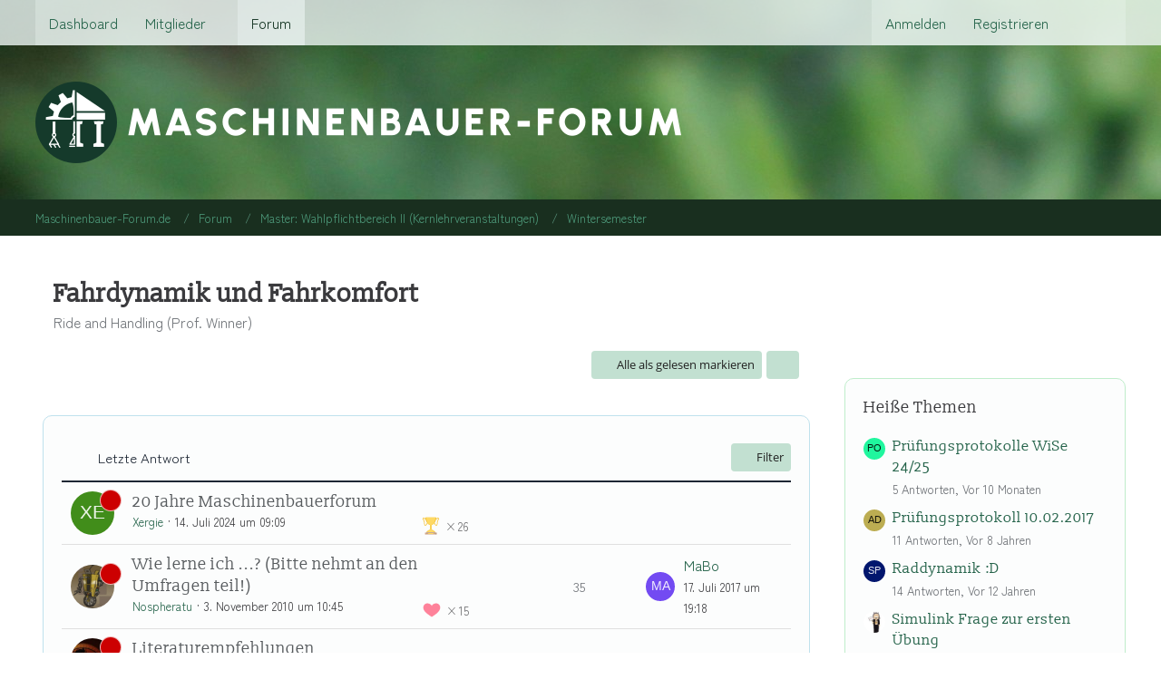

--- FILE ---
content_type: text/html; charset=UTF-8
request_url: https://maschinenbauer-forum.de/forum/forum/index.php?board/253-fahrdynamik-und-fahrkomfort/
body_size: 122272
content:



	

	
	
	

<!DOCTYPE html>
<html
	dir="ltr"
	lang="de"
	data-color-scheme="system"
>

<head>
	<meta charset="utf-8">
		
	<title>Fahrdynamik und Fahrkomfort - Maschinenbauer-Forum.de</title>
	
	<meta name="viewport" content="width=device-width, initial-scale=1">
<meta name="format-detection" content="telephone=no">
<meta name="description" content="Ride and Handling (Prof. Winner)">
<meta property="og:site_name" content="Maschinenbauer-Forum.de">

<!-- Stylesheets -->
<link rel="stylesheet" type="text/css" href="https://maschinenbauer-forum.de/forum/style/style-4.css?m=1764150971"><link rel="preload" href="https://maschinenbauer-forum.de/forum/font/families/Open%20Sans/OpenSans-Regular.woff2?v=1614334343" as="font" crossorigin>

<meta name="timezone" content="Europe/Berlin">


<script data-cfasync="false">
	var WCF_PATH = 'https://maschinenbauer-forum.de/forum/';
	var WSC_API_URL = 'https://maschinenbauer-forum.de/forum/';
	var WSC_RPC_API_URL = 'https://maschinenbauer-forum.de/forum/index.php?api/rpc/';
	
	var LANGUAGE_ID = 1;
	var LANGUAGE_USE_INFORMAL_VARIANT = false;
	var TIME_NOW = 1768854751;
	var LAST_UPDATE_TIME = 1758218789;
	var ENABLE_DEBUG_MODE = false;
	var ENABLE_PRODUCTION_DEBUG_MODE = true;
	var ENABLE_DEVELOPER_TOOLS = false;
	var PAGE_TITLE = 'Maschinenbauer-Forum.de';
	
	var REACTION_TYPES = {"1":{"title":"Gef\u00e4llt mir","renderedIcon":"<img\n\tsrc=\"https:\/\/maschinenbauer-forum.de\/forum\/images\/reaction\/like.svg\"\n\talt=\"Gef\u00e4llt mir\"\n\tclass=\"reactionType\"\n\tdata-reaction-type-id=\"1\"\n>","iconPath":"https:\/\/maschinenbauer-forum.de\/forum\/images\/reaction\/like.svg","showOrder":1,"reactionTypeID":1,"isAssignable":1},"2":{"title":"Danke","renderedIcon":"<img\n\tsrc=\"https:\/\/maschinenbauer-forum.de\/forum\/images\/reaction\/thanks.svg\"\n\talt=\"Danke\"\n\tclass=\"reactionType\"\n\tdata-reaction-type-id=\"2\"\n>","iconPath":"https:\/\/maschinenbauer-forum.de\/forum\/images\/reaction\/thanks.svg","showOrder":2,"reactionTypeID":2,"isAssignable":1},"3":{"title":"Haha","renderedIcon":"<img\n\tsrc=\"https:\/\/maschinenbauer-forum.de\/forum\/images\/reaction\/haha.svg\"\n\talt=\"Haha\"\n\tclass=\"reactionType\"\n\tdata-reaction-type-id=\"3\"\n>","iconPath":"https:\/\/maschinenbauer-forum.de\/forum\/images\/reaction\/haha.svg","showOrder":3,"reactionTypeID":3,"isAssignable":1},"4":{"title":"Verwirrend","renderedIcon":"<img\n\tsrc=\"https:\/\/maschinenbauer-forum.de\/forum\/images\/reaction\/confused.svg\"\n\talt=\"Verwirrend\"\n\tclass=\"reactionType\"\n\tdata-reaction-type-id=\"4\"\n>","iconPath":"https:\/\/maschinenbauer-forum.de\/forum\/images\/reaction\/confused.svg","showOrder":4,"reactionTypeID":4,"isAssignable":1},"5":{"title":"Traurig","renderedIcon":"<img\n\tsrc=\"https:\/\/maschinenbauer-forum.de\/forum\/images\/reaction\/sad.svg\"\n\talt=\"Traurig\"\n\tclass=\"reactionType\"\n\tdata-reaction-type-id=\"5\"\n>","iconPath":"https:\/\/maschinenbauer-forum.de\/forum\/images\/reaction\/sad.svg","showOrder":5,"reactionTypeID":5,"isAssignable":1}};
	
	
		{
		const colorScheme = matchMedia("(prefers-color-scheme: dark)").matches ? "dark" : "light";
		document.documentElement.dataset.colorScheme = colorScheme;
	}
	</script>

<script data-cfasync="false" src="https://maschinenbauer-forum.de/forum/js/WoltLabSuite/WebComponent.min.js?v=1758218789"></script>
<script data-cfasync="false" src="https://maschinenbauer-forum.de/forum/js/preload/de.preload.js?v=1758218789"></script>

<script data-cfasync="false" src="https://maschinenbauer-forum.de/forum/js/WoltLabSuite.Core.min.js?v=1758218789"></script>
<script data-cfasync="false">
requirejs.config({
	baseUrl: 'https://maschinenbauer-forum.de/forum/js',
	urlArgs: 't=1758218789'
	
});

window.addEventListener('pageshow', function(event) {
	if (event.persisted) {
		window.location.reload();
	}
});

</script>











<script data-cfasync="false" src="https://maschinenbauer-forum.de/forum/js/WoltLabSuite.Filebase.min.js?v=1758218789"></script>

<script data-cfasync="false" src="https://maschinenbauer-forum.de/forum/js/WoltLabSuite.Forum.min.js?v=1758218789"></script>


<noscript>
	<style>
		.jsOnly {
			display: none !important;
		}
		
		.noJsOnly {
			display: block !important;
		}
	</style>
</noscript>



	
	
	<script type="application/ld+json">
{
"@context": "http://schema.org",
"@type": "WebSite",
"url": "https:\/\/maschinenbauer-forum.de\/forum\/",
"potentialAction": {
"@type": "SearchAction",
"target": "https:\/\/maschinenbauer-forum.de\/forum\/index.php?search\/&q={search_term_string}",
"query-input": "required name=search_term_string"
}
}
</script>
<link rel="apple-touch-icon" sizes="180x180" href="https://maschinenbauer-forum.de/forum/images/style-4/apple-touch-icon.png">
<link rel="manifest" href="https://maschinenbauer-forum.de/forum/images/style-4/manifest-1.json">
<link rel="icon" type="image/png" sizes="48x48" href="https://maschinenbauer-forum.de/forum/images/style-4/favicon-48x48.png">
<meta name="msapplication-config" content="https://maschinenbauer-forum.de/forum/images/style-4/browserconfig.xml">
<meta name="theme-color" content="rgba(69, 89, 125, 0)">
<script>
	{
		document.querySelector('meta[name="theme-color"]').content = window.getComputedStyle(document.documentElement).getPropertyValue("--wcfPageThemeColor");
	}
</script>

	
			<link rel="canonical" href="https://maschinenbauer-forum.de/forum/forum/index.php?board/253-fahrdynamik-und-fahrkomfort/">
		
									<link rel="alternate" type="application/rss+xml" title="RSS-Feed" href="https://maschinenbauer-forum.de/forum/forum/index.php?thread-list-rss-feed/253/">
		
														
					<link rel="next" href="https://maschinenbauer-forum.de/forum/forum/index.php?board/253-fahrdynamik-und-fahrkomfort/&amp;pageNo=2">
						</head>

<body id="tpl_wbb_board"
	itemscope itemtype="http://schema.org/WebPage" itemid="https://maschinenbauer-forum.de/forum/forum/index.php?board/253-fahrdynamik-und-fahrkomfort/"	data-template="board" data-application="wbb" data-page-id="48" data-page-identifier="com.woltlab.wbb.Board"	data-board-id="253"	class="">

<span id="top"></span>

<div id="pageContainer" class="pageContainer">
	
	
	<div id="pageHeaderContainer" class="pageHeaderContainer">
	<header id="pageHeader" class="pageHeader">
		<div id="pageHeaderPanel" class="pageHeaderPanel">
			<div class="layoutBoundary">
				<div class="box mainMenu" data-box-identifier="com.woltlab.wcf.MainMenu">
			
		
	<div class="boxContent">
		<nav aria-label="Hauptmenü">
	<ol class="boxMenu">
		
		
					<li class="" data-identifier="com.woltlab.wcf.Dashboard">
				<a href="https://maschinenbauer-forum.de/forum/" class="boxMenuLink">
					<span class="boxMenuLinkTitle">Dashboard</span>
														</a>
				
				</li>				
									<li class=" boxMenuHasChildren" data-identifier="com.woltlab.wcf.MembersList">
				<a href="https://maschinenbauer-forum.de/forum/index.php?members-list/" class="boxMenuLink">
					<span class="boxMenuLinkTitle">Mitglieder</span>
																<fa-icon size="16" name="caret-down" solid></fa-icon>
									</a>
				
				<ol class="boxMenuDepth1">				
									<li class="" data-identifier="com.woltlab.wcf.RecentActivityList">
				<a href="https://maschinenbauer-forum.de/forum/index.php?recent-activity-list/" class="boxMenuLink">
					<span class="boxMenuLinkTitle">Letzte Aktivitäten</span>
														</a>
				
				</li>				
									<li class="" data-identifier="com.woltlab.wcf.UsersOnlineList">
				<a href="https://maschinenbauer-forum.de/forum/index.php?users-online-list/" class="boxMenuLink">
					<span class="boxMenuLinkTitle">Benutzer online</span>
														</a>
				
				</li>				
									<li class="" data-identifier="com.woltlab.wcf.Team">
				<a href="https://maschinenbauer-forum.de/forum/index.php?team/" class="boxMenuLink">
					<span class="boxMenuLinkTitle">Team</span>
														</a>
				
				</li>				
									<li class="" data-identifier="com.woltlab.wcf.UserSearch">
				<a href="https://maschinenbauer-forum.de/forum/index.php?user-search/" class="boxMenuLink">
					<span class="boxMenuLinkTitle">Mitgliedersuche</span>
														</a>
				
				</li>				
									</ol></li>									<li class="active" data-identifier="com.woltlab.wbb.BoardList">
				<a href="https://maschinenbauer-forum.de/forum/forum/" class="boxMenuLink" aria-current="page">
					<span class="boxMenuLinkTitle">Forum</span>
														</a>
				
				</li>				
																	
		
	</ol>
</nav>	</div>
</div><button type="button" class="pageHeaderMenuMobile" aria-expanded="false" aria-label="Menü">
	<span class="pageHeaderMenuMobileInactive">
		<fa-icon size="32" name="bars"></fa-icon>
	</span>
	<span class="pageHeaderMenuMobileActive">
		<fa-icon size="32" name="xmark"></fa-icon>
	</span>
</button>
				
				<nav id="topMenu" class="userPanel">
	<ul class="userPanelItems">
									<li id="pageLanguageContainer">
					
				</li>
						<li id="userLogin">
				<a
					class="loginLink"
					href="https://maschinenbauer-forum.de/forum/index.php?login/&amp;url=https%3A%2F%2Fmaschinenbauer-forum.de%2Fforum%2Fforum%2Findex.php%3Fboard%2F253-fahrdynamik-und-fahrkomfort%2F"
					rel="nofollow"
				>Anmelden</a>
			</li>
							<li id="userRegistration">
					<a
						class="registrationLink"
						href="https://maschinenbauer-forum.de/forum/index.php?register/"
						rel="nofollow"
					>Registrieren</a>
				</li>
							
								
							
		<!-- page search -->
		<li>
			<a href="https://maschinenbauer-forum.de/forum/index.php?search/" id="userPanelSearchButton" class="jsTooltip" title="Suche"><fa-icon size="32" name="magnifying-glass"></fa-icon> <span>Suche</span></a>
		</li>
	</ul>
</nav>
	<a
		href="https://maschinenbauer-forum.de/forum/index.php?login/&amp;url=https%3A%2F%2Fmaschinenbauer-forum.de%2Fforum%2Fforum%2Findex.php%3Fboard%2F253-fahrdynamik-und-fahrkomfort%2F"
		class="userPanelLoginLink jsTooltip"
		title="Anmelden"
		rel="nofollow"
	>
		<fa-icon size="32" name="arrow-right-to-bracket"></fa-icon>
	</a>
			</div>
		</div>
		
		<div id="pageHeaderFacade" class="pageHeaderFacade">
			<div class="layoutBoundary">
				<div id="pageHeaderLogo" class="pageHeaderLogo">
		
	<a href="https://maschinenbauer-forum.de/forum/forum/" aria-label="Maschinenbauer-Forum.de">
		<img src="https://maschinenbauer-forum.de/forum/images/style-4/pageLogo-b070fc3e.png" alt="" class="pageHeaderLogoLarge" height="90" width="712" loading="eager">
		<img src="https://maschinenbauer-forum.de/forum/images/style-4/pageLogoMobile-b7d088d1.png" alt="" class="pageHeaderLogoSmall" height="512" width="512" loading="eager">
		
		
	</a>
</div>
				
					

					
		
			
	
<button type="button" id="pageHeaderSearchMobile" class="pageHeaderSearchMobile" aria-expanded="false" aria-label="Suche">
	<fa-icon size="32" name="magnifying-glass"></fa-icon>
</button>

<div id="pageHeaderSearch" class="pageHeaderSearch">
	<form method="post" action="https://maschinenbauer-forum.de/forum/index.php?search/">
		<div id="pageHeaderSearchInputContainer" class="pageHeaderSearchInputContainer">
			<div class="pageHeaderSearchType dropdown">
				<a href="#" class="button dropdownToggle" id="pageHeaderSearchTypeSelect">
					<span class="pageHeaderSearchTypeLabel">Dieses Forum</span>
					<fa-icon size="16" name="caret-down" solid></fa-icon>
				</a>
				<ul class="dropdownMenu">
					<li><a href="#" data-extended-link="https://maschinenbauer-forum.de/forum/index.php?search/&amp;extended=1" data-object-type="everywhere">Alles</a></li>
					<li class="dropdownDivider"></li>
					
											<li><a href="#" data-extended-link="https://maschinenbauer-forum.de/forum/index.php?search/&amp;extended=1&amp;type=com.woltlab.wbb.post" data-object-type="com.woltlab.wbb.post" data-parameters='{ "boardID": 253 }'>Dieses Forum</a></li>
						
						<li class="dropdownDivider"></li>
					
					
																		<li><a href="#" data-extended-link="https://maschinenbauer-forum.de/forum/index.php?search/&amp;type=com.woltlab.wcf.article&amp;extended=1" data-object-type="com.woltlab.wcf.article">Artikel</a></li>
																								<li><a href="#" data-extended-link="https://maschinenbauer-forum.de/forum/index.php?search/&amp;type=com.woltlab.wcf.page&amp;extended=1" data-object-type="com.woltlab.wcf.page">Seiten</a></li>
																																			<li><a href="#" data-extended-link="https://maschinenbauer-forum.de/forum/index.php?search/&amp;type=com.woltlab.wbb.post&amp;extended=1" data-object-type="com.woltlab.wbb.post">Forum</a></li>
																											
					<li class="dropdownDivider"></li>
					<li><a class="pageHeaderSearchExtendedLink" href="https://maschinenbauer-forum.de/forum/index.php?search/&amp;extended=1">Erweiterte Suche</a></li>
				</ul>
			</div>
			
			<input type="search" name="q" id="pageHeaderSearchInput" class="pageHeaderSearchInput" placeholder="Suchbegriff eingeben" autocomplete="off" value="">
			
			<button type="submit" class="pageHeaderSearchInputButton button" title="Suche">
				<fa-icon size="16" name="magnifying-glass"></fa-icon>
			</button>
			
			<div id="pageHeaderSearchParameters"></div>
			
					</div>
	</form>
</div>

	
			</div>
		</div>
	</header>
	
	
</div>
	
	
	
	
	
	<div class="pageNavigation">
	<div class="layoutBoundary">
			<nav class="breadcrumbs" aria-label="Verlaufsnavigation">
		<ol class="breadcrumbs__list" itemprop="breadcrumb" itemscope itemtype="http://schema.org/BreadcrumbList">
			<li class="breadcrumbs__item" title="Maschinenbauer-Forum.de" itemprop="itemListElement" itemscope itemtype="http://schema.org/ListItem">
							<a class="breadcrumbs__link" href="https://maschinenbauer-forum.de/forum/" itemprop="item">
																<span class="breadcrumbs__title" itemprop="name">Maschinenbauer-Forum.de</span>
							</a>
															<meta itemprop="position" content="1">
																					</li>
														
											<li class="breadcrumbs__item" title="Forum" itemprop="itemListElement" itemscope itemtype="http://schema.org/ListItem">
							<a class="breadcrumbs__link" href="https://maschinenbauer-forum.de/forum/forum/" itemprop="item">
																<span class="breadcrumbs__title" itemprop="name">Forum</span>
							</a>
															<meta itemprop="position" content="2">
																					</li>
														
											<li class="breadcrumbs__item" title="Master: Wahlpflichtbereich II (Kernlehrveranstaltungen)" itemprop="itemListElement" itemscope itemtype="http://schema.org/ListItem">
							<a class="breadcrumbs__link" href="https://maschinenbauer-forum.de/forum/forum/index.php?board/319-master-wahlpflichtbereich-ii-kernlehrveranstaltungen/" itemprop="item">
																<span class="breadcrumbs__title" itemprop="name">Master: Wahlpflichtbereich II (Kernlehrveranstaltungen)</span>
							</a>
															<meta itemprop="position" content="3">
																					</li>
														
											<li class="breadcrumbs__item" title="Wintersemester" itemprop="itemListElement" itemscope itemtype="http://schema.org/ListItem">
							<a class="breadcrumbs__link" href="https://maschinenbauer-forum.de/forum/forum/index.php?board/569-wintersemester/" itemprop="item">
																	<span class="breadcrumbs__parent_indicator">
										<fa-icon size="16" name="arrow-left-long"></fa-icon>
									</span>
																<span class="breadcrumbs__title" itemprop="name">Wintersemester</span>
							</a>
															<meta itemprop="position" content="4">
																					</li>
		</ol>
	</nav>
	</div>
</div>
	
	
	
	<section id="main" class="main" role="main">
		<div class="layoutBoundary">
			

						
			<div id="content" class="content content--sidebar-right">
								
																<header class="contentHeader">
		<div class="contentHeaderTitle">
			<h1 class="contentTitle">Fahrdynamik und Fahrkomfort</h1>
			<p class="contentHeaderDescription">Ride and Handling (Prof. Winner)</p>
		</div>

		
	</header>
													
				
				
				
				
				

				




	<div class="contentInteraction">
					<div class="contentInteractionPagination paginationTop">
				<woltlab-core-pagination page="1" count="6" url="https://maschinenbauer-forum.de/forum/forum/index.php?board/253-fahrdynamik-und-fahrkomfort/"></woltlab-core-pagination>			</div>
		
					<div class="contentInteractionButtonContainer">
									<div class="contentInteractionButtons">
						<button type="button" class="markAsReadButton contentInteractionButton button small jsOnly"><fa-icon size="16" name="check"></fa-icon> <span>Alle als gelesen markieren</span></button>					</div>
				
				
									<div class="contentInteractionDropdown dropdown jsOnly">
						<button type="button" class="button small dropdownToggle" aria-label="Mehr"><fa-icon size="16" name="ellipsis-vertical"></fa-icon></button>

						<ul class="contentInteractionDropdownItems dropdownMenu">
							<li><a rel="alternate" href="https://maschinenbauer-forum.de/forum/forum/index.php?thread-list-rss-feed/253/" class="rssFeed">RSS-Feed</a></li>						</ul>
					</div>
							</div>
			</div>

			<div class="section tabularBox messageGroupList wbbThreadList jsClipboardContainer" data-type="com.woltlab.wbb.thread">
	<ol class="tabularList jsReloadPageWhenEmpty">
		<li class="tabularListRow tabularListRowHead" data-reload-page-when-empty="ignore">
			<ol class="tabularListColumns">
								
				<li class="columnSort">
					<ul class="inlineList">
						<li>
							<a rel="nofollow" href="https://maschinenbauer-forum.de/forum/forum/index.php?board/253-fahrdynamik-und-fahrkomfort/&amp;pageNo=1&amp;sortField=lastPostTime&amp;sortOrder=ASC">
																	<span class="jsTooltip" title="Sortierung (absteigend)">
										<fa-icon size="16" name="arrow-down-wide-short"></fa-icon>
									</span>
															</a>
						</li>
						<li>
							<div class="dropdown">
								<span class="dropdownToggle">Letzte Antwort</span>
								
								<ul class="dropdownMenu">
																			<li><a rel="nofollow" href="https://maschinenbauer-forum.de/forum/forum/index.php?board/253-fahrdynamik-und-fahrkomfort/&amp;pageNo=1&amp;sortField=topic&amp;sortOrder=DESC">Thema</a></li>
																			<li><a rel="nofollow" href="https://maschinenbauer-forum.de/forum/forum/index.php?board/253-fahrdynamik-und-fahrkomfort/&amp;pageNo=1&amp;sortField=username&amp;sortOrder=DESC">Autor</a></li>
																			<li><a rel="nofollow" href="https://maschinenbauer-forum.de/forum/forum/index.php?board/253-fahrdynamik-und-fahrkomfort/&amp;pageNo=1&amp;sortField=time&amp;sortOrder=DESC">Datum</a></li>
																			<li><a rel="nofollow" href="https://maschinenbauer-forum.de/forum/forum/index.php?board/253-fahrdynamik-und-fahrkomfort/&amp;pageNo=1&amp;sortField=replies&amp;sortOrder=DESC">Antworten</a></li>
																			<li><a rel="nofollow" href="https://maschinenbauer-forum.de/forum/forum/index.php?board/253-fahrdynamik-und-fahrkomfort/&amp;pageNo=1&amp;sortField=cumulativeLikes&amp;sortOrder=DESC">Reaktionen</a></li>
																			<li><a rel="nofollow" href="https://maschinenbauer-forum.de/forum/forum/index.php?board/253-fahrdynamik-und-fahrkomfort/&amp;pageNo=1&amp;sortField=views&amp;sortOrder=DESC">Zugriffe</a></li>
																			<li class="active"><a rel="nofollow" href="https://maschinenbauer-forum.de/forum/forum/index.php?board/253-fahrdynamik-und-fahrkomfort/&amp;pageNo=1&amp;sortField=lastPostTime&amp;sortOrder=ASC">Letzte Antwort</a></li>
																	</ul>
							</div>
						</li>
					</ul>
				</li>
				
				<li class="columnApplyFilter jsOnly">
					<button type="button" class="button small jsStaticDialog" data-dialog-id="wbbBoardSortFilter"><fa-icon size="16" name="filter"></fa-icon> Filter</button>
				</li>
			</ol>
		</li>
		
		
	<li class="tabularListRow divider">
		<ol
			id="thread43438"
			class="tabularListColumns messageGroup wbbThread jsClipboardObject wbbThreadAnnouncement"
			data-thread-id="43438" data-element-id="43438" data-is-closed="0" data-is-deleted="0"
			data-is-sticky="0" data-is-disabled="0" data-is-announcement="1"
						data-is-link="0"
		>
									<li class="columnIcon columnAvatar">
				<div>
					<p><img src="[data-uri]" width="48" height="48" alt="" class="userAvatarImage"></p>
					
								
																		<span class="jsTooltip wbbAnnouncementIcon" title="Ankündigung">
								<fa-icon size="16" name="bullhorn"></fa-icon>
							</span>
																																		
					
				</div>
			</li>
							<li class="columnSubject">
					
					
					<h3>
						
						
																					<a href="https://maschinenbauer-forum.de/forum/forum/index.php?thread/43438-20-jahre-maschinenbauerforum/" class="messageGroupLink wbbTopicLink" data-object-id="43438">20 Jahre Maschinenbauerforum</a>
																			
											</h3>
					
					<aside class="statusDisplay" role="presentation">
						<ul class="inlineList statusIcons">
							<li>			<span class="topReactionShort jsTooltip" title="Danke × 26 und 16 weitere Reaktionen">
			<img
	src="https://maschinenbauer-forum.de/forum/images/reaction/thanks.svg"
	alt="Danke"
	class="reactionType"
	data-reaction-type-id="2"
>			<span class="reactionCount">26</span>
		</span>
	</li>																																											<li>
									<span class="jsTooltip" title="Dieses Thema enthält 4 Dateianhänge.">
										<fa-icon size="16" name="paperclip"></fa-icon>
									</span>
								</li>
														
														
							
							
													</ul>
					</aside>
					
					<ul class="inlineList dotSeparated small messageGroupInfo">
						<li class="messageGroupAuthor"><a href="https://maschinenbauer-forum.de/forum/index.php?user/17488-xergie/" data-object-id="17488" class="userLink">Xergie</a></li>
						<li class="messageGroupTime"><woltlab-core-date-time date="2024-07-14T07:09:40+00:00">14. Juli 2024 um 09:09</woltlab-core-date-time></li>
																		
					</ul>
					
					<ul class="messageGroupInfoMobile">
						<li class="messageGroupAuthorMobile">Xergie</li>
						<li class="messageGroupLastPostTimeMobile"><woltlab-core-date-time date="2024-07-14T07:09:40+00:00">14. Juli 2024 um 09:09</woltlab-core-date-time></li>
					</ul>
					
										
					
				</li>
									<li class="columnStats">
													<dl class="plain statsDataList">
								<dt>Antworten</dt>
								<dd>0</dd>
							</dl>
							<dl class="plain statsDataList">
								<dt>Zugriffe</dt>
								<dd>3,6k</dd>
							</dl>
							<div class="messageGroupListStatsSimple">
															</div>
											</li>
													<li class="columnLastPost">
											</li>
										
		</ol>
	</li>
	<li class="tabularListRow divider">
		<ol
			id="thread18659"
			class="tabularListColumns messageGroup wbbThread jsClipboardObject wbbThreadAnnouncement"
			data-thread-id="18659" data-element-id="18659" data-is-closed="0" data-is-deleted="0"
			data-is-sticky="0" data-is-disabled="0" data-is-announcement="1"
						data-is-link="0"
		>
									<li class="columnIcon columnAvatar">
				<div>
					<p><img src="https://maschinenbauer-forum.de/forum/images/avatars/7e/548-7eaad5f4129a76d56328b9970b303dc632ef38e7.gif" width="48" height="48" alt="" class="userAvatarImage" loading="lazy"></p>
					
								
																		<span class="jsTooltip wbbAnnouncementIcon" title="Ankündigung">
								<fa-icon size="16" name="bullhorn"></fa-icon>
							</span>
																																		
					
				</div>
			</li>
							<li class="columnSubject">
					
					
					<h3>
						
						
																					<a href="https://maschinenbauer-forum.de/forum/forum/index.php?thread/18659-wie-lerne-ich-bitte-nehmt-an-den-umfragen-teil/" class="messageGroupLink wbbTopicLink" data-object-id="18659">Wie lerne ich ...? (Bitte nehmt an den Umfragen teil!)</a>
																			
													<span class="badge messageGroupCounterMobile">35</span>
											</h3>
					
					<aside class="statusDisplay" role="presentation">
						<ul class="inlineList statusIcons">
							<li>			<span class="topReactionShort jsTooltip" title="Gefällt mir × 15">
			<img
	src="https://maschinenbauer-forum.de/forum/images/reaction/like.svg"
	alt="Gefällt mir"
	class="reactionType"
	data-reaction-type-id="1"
>			<span class="reactionCount">15</span>
		</span>
	</li>																																				<li>
									<span class="jsTooltip" title="Dieses Thema enthält 16 Umfragen.">
										<fa-icon size="16" name="chart-bar"></fa-icon>
									</span>
								</li>
																					
														
							
							
													</ul>
					</aside>
					
					<ul class="inlineList dotSeparated small messageGroupInfo">
						<li class="messageGroupAuthor"><a href="https://maschinenbauer-forum.de/forum/index.php?user/3481-nospheratu/" data-object-id="3481" class="userLink">Nospheratu</a></li>
						<li class="messageGroupTime"><woltlab-core-date-time date="2010-11-03T09:45:22+00:00">3. November 2010 um 10:45</woltlab-core-date-time></li>
																		
					</ul>
					
					<ul class="messageGroupInfoMobile">
						<li class="messageGroupAuthorMobile">Nospheratu</li>
						<li class="messageGroupLastPostTimeMobile"><woltlab-core-date-time date="2017-07-17T17:18:58+00:00">17. Juli 2017 um 19:18</woltlab-core-date-time></li>
					</ul>
					
										
					
				</li>
									<li class="columnStats">
													<dl class="plain statsDataList">
								<dt>Antworten</dt>
								<dd>35</dd>
							</dl>
							<dl class="plain statsDataList">
								<dt>Zugriffe</dt>
								<dd>747k</dd>
							</dl>
							<div class="messageGroupListStatsSimple">
																	<span aria-label="Antworten">
										<fa-icon size="16" name="comment"></fa-icon>
									</span>
									35															</div>
											</li>
													<li class="columnLastPost">
													<div class="box32">
								<a href="https://maschinenbauer-forum.de/forum/forum/index.php?thread/18659-wie-lerne-ich-bitte-nehmt-an-den-umfragen-teil/&amp;action=lastPost" rel="nofollow" class="jsTooltip" title="Zum letzten Beitrag springen"><img src="[data-uri]" width="32" height="32" alt="" class="userAvatarImage"></a>

								<div>
									<p>
										<a href="https://maschinenbauer-forum.de/forum/index.php?user/12619-mabo/" data-object-id="12619" class="userLink">MaBo</a>									</p>
									<small><woltlab-core-date-time date="2017-07-17T17:18:58+00:00">17. Juli 2017 um 19:18</woltlab-core-date-time></small>
								</div>
							</div>
											</li>
										
		</ol>
	</li>
	<li class="tabularListRow divider">
		<ol
			id="thread32138"
			class="tabularListColumns messageGroup wbbThread jsClipboardObject wbbThreadAnnouncement"
			data-thread-id="32138" data-element-id="32138" data-is-closed="1" data-is-deleted="0"
			data-is-sticky="0" data-is-disabled="0" data-is-announcement="1"
						data-is-link="0"
		>
									<li class="columnIcon columnAvatar">
				<div>
					<p><img src="https://maschinenbauer-forum.de/forum/images/avatars/0b/592-0b20d9a941b19eb4355156d6fd8849c95a510373.webp" width="48" height="48" alt="" class="userAvatarImage" loading="lazy"></p>
					
								
																		<span class="jsTooltip wbbAnnouncementIcon" title="Ankündigung">
								<fa-icon size="16" name="bullhorn"></fa-icon>
							</span>
																																		
					
				</div>
			</li>
							<li class="columnSubject">
					
					
					<h3>
						
						
																					<a href="https://maschinenbauer-forum.de/forum/forum/index.php?thread/32138-literaturempfehlungen/" class="messageGroupLink wbbTopicLink" data-object-id="32138">Literaturempfehlungen</a>
																			
											</h3>
					
					<aside class="statusDisplay" role="presentation">
						<ul class="inlineList statusIcons">
							<li>			<span class="topReactionShort jsTooltip" title="Gefällt mir × 12">
			<img
	src="https://maschinenbauer-forum.de/forum/images/reaction/like.svg"
	alt="Gefällt mir"
	class="reactionType"
	data-reaction-type-id="1"
>			<span class="reactionCount">12</span>
		</span>
	</li>																													<li>
									<span class="jsIconClosed jsTooltip" title="Geschlossen">
										<fa-icon size="16" name="lock"></fa-icon>
									</span>
								</li>
																												
														
							
							
													</ul>
					</aside>
					
					<ul class="inlineList dotSeparated small messageGroupInfo">
						<li class="messageGroupAuthor"><a href="https://maschinenbauer-forum.de/forum/index.php?user/6116-alexander-t/" data-object-id="6116" class="userLink">Alexander_T</a></li>
						<li class="messageGroupTime"><woltlab-core-date-time date="2016-11-05T20:20:02+00:00">5. November 2016 um 21:20</woltlab-core-date-time></li>
																		
					</ul>
					
					<ul class="messageGroupInfoMobile">
						<li class="messageGroupAuthorMobile">Alexander_T</li>
						<li class="messageGroupLastPostTimeMobile"><woltlab-core-date-time date="2016-11-05T20:20:02+00:00">5. November 2016 um 21:20</woltlab-core-date-time></li>
					</ul>
					
										
					
				</li>
									<li class="columnStats">
													<dl class="plain statsDataList">
								<dt>Antworten</dt>
								<dd>0</dd>
							</dl>
							<dl class="plain statsDataList">
								<dt>Zugriffe</dt>
								<dd>192k</dd>
							</dl>
							<div class="messageGroupListStatsSimple">
															</div>
											</li>
													<li class="columnLastPost">
											</li>
										
		</ol>
	</li>
	<li class="tabularListRow">
		<ol
			id="thread43976"
			class="tabularListColumns messageGroup wbbThread jsClipboardObject"
			data-thread-id="43976" data-element-id="43976" data-is-closed="0" data-is-deleted="0"
			data-is-sticky="0" data-is-disabled="0" data-is-announcement="0"
						data-is-link="0"
		>
									<li class="columnIcon columnAvatar">
				<div>
					<p><img src="[data-uri]" width="48" height="48" alt="" class="userAvatarImage"></p>
					
								
																																							
					
				</div>
			</li>
							<li class="columnSubject">
											<ul class="labelList">
							<li><a href="https://maschinenbauer-forum.de/forum/forum/index.php?board/253-fahrdynamik-und-fahrkomfort/&amp;labelIDs%5B3%5D=21" class="badge label jsTooltip" title="Themen mit dem Label „Gedächtnisprotokoll“">Gedächtnisprotokoll</a></li>
						</ul>
					
					
					<h3>
						
						
																					<a href="https://maschinenbauer-forum.de/forum/forum/index.php?thread/43976-pr%C3%BCfungsprotokolle-wise-24-25/" class="messageGroupLink wbbTopicLink" data-object-id="43976">Prüfungsprotokolle WiSe 24/25</a>
																			
													<span class="badge messageGroupCounterMobile">5</span>
											</h3>
					
					<aside class="statusDisplay" role="presentation">
						<ul class="inlineList statusIcons">
							<li>			<span class="topReactionShort jsTooltip" title="Gefällt mir × 5">
			<img
	src="https://maschinenbauer-forum.de/forum/images/reaction/like.svg"
	alt="Gefällt mir"
	class="reactionType"
	data-reaction-type-id="1"
>			<span class="reactionCount">5</span>
		</span>
	</li>																																											<li>
									<span class="jsTooltip" title="Dieses Thema enthält einen Dateianhang.">
										<fa-icon size="16" name="paperclip"></fa-icon>
									</span>
								</li>
														
														
							
							
													</ul>
					</aside>
					
					<ul class="inlineList dotSeparated small messageGroupInfo">
						<li class="messageGroupAuthor"><a href="https://maschinenbauer-forum.de/forum/index.php?user/23710-porschewilli/" data-object-id="23710" class="userLink">Porschewilli</a></li>
						<li class="messageGroupTime"><woltlab-core-date-time date="2025-03-05T22:34:29+00:00">5. März 2025 um 23:34</woltlab-core-date-time></li>
																		
					</ul>
					
					<ul class="messageGroupInfoMobile">
						<li class="messageGroupAuthorMobile">Porschewilli</li>
						<li class="messageGroupLastPostTimeMobile"><woltlab-core-date-time date="2025-03-18T15:34:05+00:00">18. März 2025 um 16:34</woltlab-core-date-time></li>
					</ul>
					
										
					
				</li>
									<li class="columnStats">
													<dl class="plain statsDataList">
								<dt>Antworten</dt>
								<dd>5</dd>
							</dl>
							<dl class="plain statsDataList">
								<dt>Zugriffe</dt>
								<dd>2,3k</dd>
							</dl>
							<div class="messageGroupListStatsSimple">
																	<span aria-label="Antworten">
										<fa-icon size="16" name="comment"></fa-icon>
									</span>
									5															</div>
											</li>
													<li class="columnLastPost">
													<div class="box32">
								<a href="https://maschinenbauer-forum.de/forum/forum/index.php?thread/43976-pr%C3%BCfungsprotokolle-wise-24-25/&amp;action=lastPost" rel="nofollow" class="jsTooltip" title="Zum letzten Beitrag springen"><img src="[data-uri]" width="32" height="32" alt="" class="userAvatarImage"></a>

								<div>
									<p>
										<a href="https://maschinenbauer-forum.de/forum/index.php?user/19837-safarydave/" data-object-id="19837" class="userLink">SafaryDave</a>									</p>
									<small><woltlab-core-date-time date="2025-03-18T15:34:05+00:00">18. März 2025 um 16:34</woltlab-core-date-time></small>
								</div>
							</div>
											</li>
										
		</ol>
	</li>
	<li class="tabularListRow">
		<ol
			id="thread43145"
			class="tabularListColumns messageGroup wbbThread jsClipboardObject"
			data-thread-id="43145" data-element-id="43145" data-is-closed="0" data-is-deleted="0"
			data-is-sticky="0" data-is-disabled="0" data-is-announcement="0"
						data-is-link="0"
		>
									<li class="columnIcon columnAvatar">
				<div>
					<p><img src="[data-uri]" width="48" height="48" alt="" class="userAvatarImage"></p>
					
								
																																							
					
				</div>
			</li>
							<li class="columnSubject">
											<ul class="labelList">
							<li><a href="https://maschinenbauer-forum.de/forum/forum/index.php?board/253-fahrdynamik-und-fahrkomfort/&amp;labelIDs%5B3%5D=11" class="badge label jsTooltip" title="Themen mit dem Label „Frage“">Frage</a></li>
						</ul>
					
					
					<h3>
						
						
																					<a href="https://maschinenbauer-forum.de/forum/forum/index.php?thread/43145-m%C3%BCndliche-pr%C3%BCfung-ff/" class="messageGroupLink wbbTopicLink" data-object-id="43145">Mündliche Prüfung FF</a>
																			
													<span class="badge messageGroupCounterMobile">2</span>
											</h3>
					
					<aside class="statusDisplay" role="presentation">
						<ul class="inlineList statusIcons">
							<li>			<span class="topReactionShort jsTooltip" title="Gefällt mir × 2">
			<img
	src="https://maschinenbauer-forum.de/forum/images/reaction/like.svg"
	alt="Gefällt mir"
	class="reactionType"
	data-reaction-type-id="1"
>			<span class="reactionCount">2</span>
		</span>
	</li>																																											<li>
									<span class="jsTooltip" title="Dieses Thema enthält 3 Dateianhänge.">
										<fa-icon size="16" name="paperclip"></fa-icon>
									</span>
								</li>
														
														
							
							
													</ul>
					</aside>
					
					<ul class="inlineList dotSeparated small messageGroupInfo">
						<li class="messageGroupAuthor"><a href="https://maschinenbauer-forum.de/forum/index.php?user/12362-khjvca/" data-object-id="12362" class="userLink">khjvca?</a></li>
						<li class="messageGroupTime"><woltlab-core-date-time date="2024-03-05T19:24:46+00:00">5. März 2024 um 20:24</woltlab-core-date-time></li>
																		
					</ul>
					
					<ul class="messageGroupInfoMobile">
						<li class="messageGroupAuthorMobile">khjvca?</li>
						<li class="messageGroupLastPostTimeMobile"><woltlab-core-date-time date="2024-03-15T17:01:14+00:00">15. März 2024 um 18:01</woltlab-core-date-time></li>
					</ul>
					
										
					
				</li>
									<li class="columnStats">
													<dl class="plain statsDataList">
								<dt>Antworten</dt>
								<dd>2</dd>
							</dl>
							<dl class="plain statsDataList">
								<dt>Zugriffe</dt>
								<dd>2,3k</dd>
							</dl>
							<div class="messageGroupListStatsSimple">
																	<span aria-label="Antworten">
										<fa-icon size="16" name="comment"></fa-icon>
									</span>
									2															</div>
											</li>
													<li class="columnLastPost">
													<div class="box32">
								<a href="https://maschinenbauer-forum.de/forum/forum/index.php?thread/43145-m%C3%BCndliche-pr%C3%BCfung-ff/&amp;action=lastPost" rel="nofollow" class="jsTooltip" title="Zum letzten Beitrag springen"><img src="[data-uri]" width="32" height="32" alt="" class="userAvatarImage"></a>

								<div>
									<p>
										<a href="https://maschinenbauer-forum.de/forum/index.php?user/18590-shagiram/" data-object-id="18590" class="userLink">Shagiram</a>									</p>
									<small><woltlab-core-date-time date="2024-03-15T17:01:14+00:00">15. März 2024 um 18:01</woltlab-core-date-time></small>
								</div>
							</div>
											</li>
										
		</ol>
	</li>
	<li class="tabularListRow">
		<ol
			id="thread42094"
			class="tabularListColumns messageGroup wbbThread jsClipboardObject"
			data-thread-id="42094" data-element-id="42094" data-is-closed="0" data-is-deleted="0"
			data-is-sticky="0" data-is-disabled="0" data-is-announcement="0"
						data-is-link="0"
		>
									<li class="columnIcon columnAvatar">
				<div>
					<p><img src="[data-uri]" width="48" height="48" alt="" class="userAvatarImage"></p>
					
								
																																							
					
				</div>
			</li>
							<li class="columnSubject">
					
					
					<h3>
						
						
																					<a href="https://maschinenbauer-forum.de/forum/forum/index.php?thread/42094-ff-pr%C3%BCfungsprotokoll-15-03-2023/" class="messageGroupLink wbbTopicLink" data-object-id="42094">FF Prüfungsprotokoll 15.03.2023</a>
																			
											</h3>
					
					<aside class="statusDisplay" role="presentation">
						<ul class="inlineList statusIcons">
																																																	
														
							
							
													</ul>
					</aside>
					
					<ul class="inlineList dotSeparated small messageGroupInfo">
						<li class="messageGroupAuthor"><a href="https://maschinenbauer-forum.de/forum/index.php?user/20403-andisubstanz/" data-object-id="20403" class="userLink">AndiSubstanz</a></li>
						<li class="messageGroupTime"><woltlab-core-date-time date="2023-03-15T16:00:44+00:00">15. März 2023 um 17:00</woltlab-core-date-time></li>
																		
					</ul>
					
					<ul class="messageGroupInfoMobile">
						<li class="messageGroupAuthorMobile">AndiSubstanz</li>
						<li class="messageGroupLastPostTimeMobile"><woltlab-core-date-time date="2023-03-15T16:00:44+00:00">15. März 2023 um 17:00</woltlab-core-date-time></li>
					</ul>
					
										
					
				</li>
									<li class="columnStats">
													<dl class="plain statsDataList">
								<dt>Antworten</dt>
								<dd>0</dd>
							</dl>
							<dl class="plain statsDataList">
								<dt>Zugriffe</dt>
								<dd>949</dd>
							</dl>
							<div class="messageGroupListStatsSimple">
															</div>
											</li>
													<li class="columnLastPost">
											</li>
										
		</ol>
	</li>
	<li class="tabularListRow">
		<ol
			id="thread42091"
			class="tabularListColumns messageGroup wbbThread jsClipboardObject"
			data-thread-id="42091" data-element-id="42091" data-is-closed="0" data-is-deleted="0"
			data-is-sticky="0" data-is-disabled="0" data-is-announcement="0"
						data-is-link="0"
		>
									<li class="columnIcon columnAvatar">
				<div>
					<p><img src="[data-uri]" width="48" height="48" alt="" class="userAvatarImage"></p>
					
								
																																							
					
				</div>
			</li>
							<li class="columnSubject">
					
					
					<h3>
						
						
																					<a href="https://maschinenbauer-forum.de/forum/forum/index.php?thread/42091-pr%C3%BCfungsprotokoll-14-03-2023/" class="messageGroupLink wbbTopicLink" data-object-id="42091">Prüfungsprotokoll 14.03.2023</a>
																			
											</h3>
					
					<aside class="statusDisplay" role="presentation">
						<ul class="inlineList statusIcons">
																																																	
														
							
							
													</ul>
					</aside>
					
					<ul class="inlineList dotSeparated small messageGroupInfo">
						<li class="messageGroupAuthor"><a href="https://maschinenbauer-forum.de/forum/index.php?user/16362-mcllngr/" data-object-id="16362" class="userLink">mcllngr</a></li>
						<li class="messageGroupTime"><woltlab-core-date-time date="2023-03-15T13:56:56+00:00">15. März 2023 um 14:56</woltlab-core-date-time></li>
																		
					</ul>
					
					<ul class="messageGroupInfoMobile">
						<li class="messageGroupAuthorMobile">mcllngr</li>
						<li class="messageGroupLastPostTimeMobile"><woltlab-core-date-time date="2023-03-15T13:56:56+00:00">15. März 2023 um 14:56</woltlab-core-date-time></li>
					</ul>
					
										
					
				</li>
									<li class="columnStats">
													<dl class="plain statsDataList">
								<dt>Antworten</dt>
								<dd>0</dd>
							</dl>
							<dl class="plain statsDataList">
								<dt>Zugriffe</dt>
								<dd>898</dd>
							</dl>
							<div class="messageGroupListStatsSimple">
															</div>
											</li>
													<li class="columnLastPost">
											</li>
										
		</ol>
	</li>
	<li class="tabularListRow">
		<ol
			id="thread40775"
			class="tabularListColumns messageGroup wbbThread jsClipboardObject"
			data-thread-id="40775" data-element-id="40775" data-is-closed="0" data-is-deleted="0"
			data-is-sticky="0" data-is-disabled="0" data-is-announcement="0"
						data-is-link="0"
		>
									<li class="columnIcon columnAvatar">
				<div>
					<p><img src="[data-uri]" width="48" height="48" alt="" class="userAvatarImage"></p>
					
								
																																							
					
				</div>
			</li>
							<li class="columnSubject">
					
					
					<h3>
						
						
																					<a href="https://maschinenbauer-forum.de/forum/forum/index.php?thread/40775-pr%C3%BCfungsprotokoll-16-03-22/" class="messageGroupLink wbbTopicLink" data-object-id="40775">Prüfungsprotokoll 16.03.22</a>
																			
													<span class="badge messageGroupCounterMobile">4</span>
											</h3>
					
					<aside class="statusDisplay" role="presentation">
						<ul class="inlineList statusIcons">
							<li>			<span class="topReactionShort jsTooltip" title="Gefällt mir × 1">
			<img
	src="https://maschinenbauer-forum.de/forum/images/reaction/like.svg"
	alt="Gefällt mir"
	class="reactionType"
	data-reaction-type-id="1"
>			<span class="reactionCount">1</span>
		</span>
	</li>																																										
														
							
							
													</ul>
					</aside>
					
					<ul class="inlineList dotSeparated small messageGroupInfo">
						<li class="messageGroupAuthor"><a href="https://maschinenbauer-forum.de/forum/index.php?user/14952-joekurz/" data-object-id="14952" class="userLink">JoeKurz</a></li>
						<li class="messageGroupTime"><woltlab-core-date-time date="2022-03-16T09:32:03+00:00">16. März 2022 um 10:32</woltlab-core-date-time></li>
																		
					</ul>
					
					<ul class="messageGroupInfoMobile">
						<li class="messageGroupAuthorMobile">JoeKurz</li>
						<li class="messageGroupLastPostTimeMobile"><woltlab-core-date-time date="2022-03-23T13:40:19+00:00">23. März 2022 um 14:40</woltlab-core-date-time></li>
					</ul>
					
										
					
				</li>
									<li class="columnStats">
													<dl class="plain statsDataList">
								<dt>Antworten</dt>
								<dd>4</dd>
							</dl>
							<dl class="plain statsDataList">
								<dt>Zugriffe</dt>
								<dd>2,1k</dd>
							</dl>
							<div class="messageGroupListStatsSimple">
																	<span aria-label="Antworten">
										<fa-icon size="16" name="comment"></fa-icon>
									</span>
									4															</div>
											</li>
													<li class="columnLastPost">
													<div class="box32">
								<a href="https://maschinenbauer-forum.de/forum/forum/index.php?thread/40775-pr%C3%BCfungsprotokoll-16-03-22/&amp;action=lastPost" rel="nofollow" class="jsTooltip" title="Zum letzten Beitrag springen"><img src="[data-uri]" width="32" height="32" alt="" class="userAvatarImage"></a>

								<div>
									<p>
										<a href="https://maschinenbauer-forum.de/forum/index.php?user/14952-joekurz/" data-object-id="14952" class="userLink">JoeKurz</a>									</p>
									<small><woltlab-core-date-time date="2022-03-23T13:40:19+00:00">23. März 2022 um 14:40</woltlab-core-date-time></small>
								</div>
							</div>
											</li>
										
		</ol>
	</li>
	<li class="tabularListRow">
		<ol
			id="thread40284"
			class="tabularListColumns messageGroup wbbThread jsClipboardObject"
			data-thread-id="40284" data-element-id="40284" data-is-closed="0" data-is-deleted="0"
			data-is-sticky="0" data-is-disabled="0" data-is-announcement="0"
						data-is-link="0"
		>
									<li class="columnIcon columnAvatar">
				<div>
					<p><img src="https://maschinenbauer-forum.de/forum/images/avatars/11/963-11ed09808adeb9cb85f4ea0519f9c2258d1485ee.webp" width="48" height="48" alt="" class="userAvatarImage" loading="lazy"></p>
					
								
																																							
					
				</div>
			</li>
							<li class="columnSubject">
					
					
					<h3>
						
						
																					<a href="https://maschinenbauer-forum.de/forum/forum/index.php?thread/40284-server-ff/" class="messageGroupLink wbbTopicLink" data-object-id="40284">Server FF</a>
																			
											</h3>
					
					<aside class="statusDisplay" role="presentation">
						<ul class="inlineList statusIcons">
																																																	
														
							
							
													</ul>
					</aside>
					
					<ul class="inlineList dotSeparated small messageGroupInfo">
						<li class="messageGroupAuthor"><a href="https://maschinenbauer-forum.de/forum/index.php?user/19187-tle/" data-object-id="19187" class="userLink">tle</a></li>
						<li class="messageGroupTime"><woltlab-core-date-time date="2021-10-25T12:16:54+00:00">25. Oktober 2021 um 14:16</woltlab-core-date-time></li>
																		
					</ul>
					
					<ul class="messageGroupInfoMobile">
						<li class="messageGroupAuthorMobile">tle</li>
						<li class="messageGroupLastPostTimeMobile"><woltlab-core-date-time date="2021-10-25T12:16:54+00:00">25. Oktober 2021 um 14:16</woltlab-core-date-time></li>
					</ul>
					
										
					
				</li>
									<li class="columnStats">
													<dl class="plain statsDataList">
								<dt>Antworten</dt>
								<dd>0</dd>
							</dl>
							<dl class="plain statsDataList">
								<dt>Zugriffe</dt>
								<dd>890</dd>
							</dl>
							<div class="messageGroupListStatsSimple">
															</div>
											</li>
													<li class="columnLastPost">
											</li>
										
		</ol>
	</li>
	<li class="tabularListRow">
		<ol
			id="thread39457"
			class="tabularListColumns messageGroup wbbThread jsClipboardObject"
			data-thread-id="39457" data-element-id="39457" data-is-closed="0" data-is-deleted="0"
			data-is-sticky="0" data-is-disabled="0" data-is-announcement="0"
						data-is-link="0"
		>
									<li class="columnIcon columnAvatar">
				<div>
					<p><img src="[data-uri]" width="48" height="48" alt="" class="userAvatarImage"></p>
					
								
																																							
					
				</div>
			</li>
							<li class="columnSubject">
					
					
					<h3>
						
						
																					<a href="https://maschinenbauer-forum.de/forum/forum/index.php?thread/39457-lerngruppe-ff-fahrdynamik-und-fahrkomfort/" class="messageGroupLink wbbTopicLink" data-object-id="39457">Lerngruppe FF(Fahrdynamik und Fahrkomfort)</a>
																			
											</h3>
					
					<aside class="statusDisplay" role="presentation">
						<ul class="inlineList statusIcons">
																																																	
														
							
							
													</ul>
					</aside>
					
					<ul class="inlineList dotSeparated small messageGroupInfo">
						<li class="messageGroupAuthor"><a href="https://maschinenbauer-forum.de/forum/index.php?user/18826-edward/" data-object-id="18826" class="userLink">edward</a></li>
						<li class="messageGroupTime"><woltlab-core-date-time date="2021-04-11T16:38:58+00:00">11. April 2021 um 18:38</woltlab-core-date-time></li>
																		
					</ul>
					
					<ul class="messageGroupInfoMobile">
						<li class="messageGroupAuthorMobile">edward</li>
						<li class="messageGroupLastPostTimeMobile"><woltlab-core-date-time date="2021-04-11T16:38:58+00:00">11. April 2021 um 18:38</woltlab-core-date-time></li>
					</ul>
					
										
					
				</li>
									<li class="columnStats">
													<dl class="plain statsDataList">
								<dt>Antworten</dt>
								<dd>0</dd>
							</dl>
							<dl class="plain statsDataList">
								<dt>Zugriffe</dt>
								<dd>795</dd>
							</dl>
							<div class="messageGroupListStatsSimple">
															</div>
											</li>
													<li class="columnLastPost">
											</li>
										
		</ol>
	</li>
	<li class="tabularListRow">
		<ol
			id="thread39415"
			class="tabularListColumns messageGroup wbbThread jsClipboardObject"
			data-thread-id="39415" data-element-id="39415" data-is-closed="0" data-is-deleted="0"
			data-is-sticky="0" data-is-disabled="0" data-is-announcement="0"
						data-is-link="0"
		>
									<li class="columnIcon columnAvatar">
				<div>
					<p><img src="[data-uri]" width="48" height="48" alt="" class="userAvatarImage"></p>
					
								
																																							
					
				</div>
			</li>
							<li class="columnSubject">
					
					
					<h3>
						
						
																					<a href="https://maschinenbauer-forum.de/forum/forum/index.php?thread/39415-ged%C3%A4chtnisprotokoll-wise20-21-30-03-21/" class="messageGroupLink wbbTopicLink" data-object-id="39415">Gedächtnisprotokoll WiSe20/21 30.03.21</a>
																			
											</h3>
					
					<aside class="statusDisplay" role="presentation">
						<ul class="inlineList statusIcons">
							<li>			<span class="topReactionShort jsTooltip" title="Gefällt mir × 1">
			<img
	src="https://maschinenbauer-forum.de/forum/images/reaction/like.svg"
	alt="Gefällt mir"
	class="reactionType"
	data-reaction-type-id="1"
>			<span class="reactionCount">1</span>
		</span>
	</li>																																										
														
							
							
													</ul>
					</aside>
					
					<ul class="inlineList dotSeparated small messageGroupInfo">
						<li class="messageGroupAuthor"><a href="https://maschinenbauer-forum.de/forum/index.php?user/19254-bschoe/" data-object-id="19254" class="userLink">bSchoe</a></li>
						<li class="messageGroupTime"><woltlab-core-date-time date="2021-03-30T09:15:49+00:00">30. März 2021 um 11:15</woltlab-core-date-time></li>
																		
					</ul>
					
					<ul class="messageGroupInfoMobile">
						<li class="messageGroupAuthorMobile">bSchoe</li>
						<li class="messageGroupLastPostTimeMobile"><woltlab-core-date-time date="2021-03-30T09:15:49+00:00">30. März 2021 um 11:15</woltlab-core-date-time></li>
					</ul>
					
										
					
				</li>
									<li class="columnStats">
													<dl class="plain statsDataList">
								<dt>Antworten</dt>
								<dd>0</dd>
							</dl>
							<dl class="plain statsDataList">
								<dt>Zugriffe</dt>
								<dd>1k</dd>
							</dl>
							<div class="messageGroupListStatsSimple">
															</div>
											</li>
													<li class="columnLastPost">
											</li>
										
		</ol>
	</li>
	<li class="tabularListRow">
		<ol
			id="thread39361"
			class="tabularListColumns messageGroup wbbThread jsClipboardObject"
			data-thread-id="39361" data-element-id="39361" data-is-closed="0" data-is-deleted="0"
			data-is-sticky="0" data-is-disabled="0" data-is-announcement="0"
						data-is-link="0"
		>
									<li class="columnIcon columnAvatar">
				<div>
					<p><img src="https://maschinenbauer-forum.de/forum/images/avatars/ac/750-ace9ade99d59c2db04e60dbd20b647cf5c605843.webp" width="48" height="48" alt="" class="userAvatarImage" loading="lazy"></p>
					
								
																																							
					
				</div>
			</li>
							<li class="columnSubject">
					
					
					<h3>
						
						
																					<a href="https://maschinenbauer-forum.de/forum/forum/index.php?thread/39361-ged%C3%A4chtnisprotokoll-22-03-2021/" class="messageGroupLink wbbTopicLink" data-object-id="39361">Gedächtnisprotokoll 22.03.2021</a>
																			
													<span class="badge messageGroupCounterMobile">3</span>
											</h3>
					
					<aside class="statusDisplay" role="presentation">
						<ul class="inlineList statusIcons">
							<li>			<span class="topReactionShort jsTooltip" title="Gefällt mir × 2">
			<img
	src="https://maschinenbauer-forum.de/forum/images/reaction/like.svg"
	alt="Gefällt mir"
	class="reactionType"
	data-reaction-type-id="1"
>			<span class="reactionCount">2</span>
		</span>
	</li>																																										
														
							
							
													</ul>
					</aside>
					
					<ul class="inlineList dotSeparated small messageGroupInfo">
						<li class="messageGroupAuthor"><a href="https://maschinenbauer-forum.de/forum/index.php?user/14096-dawgee/" data-object-id="14096" class="userLink">dawgee</a></li>
						<li class="messageGroupTime"><woltlab-core-date-time date="2021-03-22T12:00:06+00:00">22. März 2021 um 13:00</woltlab-core-date-time></li>
																		
					</ul>
					
					<ul class="messageGroupInfoMobile">
						<li class="messageGroupAuthorMobile">dawgee</li>
						<li class="messageGroupLastPostTimeMobile"><woltlab-core-date-time date="2021-03-24T07:27:38+00:00">24. März 2021 um 08:27</woltlab-core-date-time></li>
					</ul>
					
										
					
				</li>
									<li class="columnStats">
													<dl class="plain statsDataList">
								<dt>Antworten</dt>
								<dd>3</dd>
							</dl>
							<dl class="plain statsDataList">
								<dt>Zugriffe</dt>
								<dd>2,2k</dd>
							</dl>
							<div class="messageGroupListStatsSimple">
																	<span aria-label="Antworten">
										<fa-icon size="16" name="comment"></fa-icon>
									</span>
									3															</div>
											</li>
													<li class="columnLastPost">
													<div class="box32">
								<a href="https://maschinenbauer-forum.de/forum/forum/index.php?thread/39361-ged%C3%A4chtnisprotokoll-22-03-2021/&amp;action=lastPost" rel="nofollow" class="jsTooltip" title="Zum letzten Beitrag springen"><img src="https://maschinenbauer-forum.de/forum/images/avatars/c0/1096-c0164ff5162f364636d5d724eb19c90f2ddeebbe.webp" width="32" height="32" alt="" class="userAvatarImage" loading="lazy"></a>

								<div>
									<p>
										<a href="https://maschinenbauer-forum.de/forum/index.php?user/17055-verneinender/" data-object-id="17055" class="userLink">Verneinender</a>									</p>
									<small><woltlab-core-date-time date="2021-03-24T07:27:38+00:00">24. März 2021 um 08:27</woltlab-core-date-time></small>
								</div>
							</div>
											</li>
										
		</ol>
	</li>
	<li class="tabularListRow">
		<ol
			id="thread39296"
			class="tabularListColumns messageGroup wbbThread jsClipboardObject"
			data-thread-id="39296" data-element-id="39296" data-is-closed="0" data-is-deleted="0"
			data-is-sticky="0" data-is-disabled="0" data-is-announcement="0"
						data-is-link="0"
		>
									<li class="columnIcon columnAvatar">
				<div>
					<p><img src="https://maschinenbauer-forum.de/forum/images/avatars/c0/1096-c0164ff5162f364636d5d724eb19c90f2ddeebbe.webp" width="48" height="48" alt="" class="userAvatarImage" loading="lazy"></p>
					
								
																																							
					
				</div>
			</li>
							<li class="columnSubject">
					
					
					<h3>
						
						
																					<a href="https://maschinenbauer-forum.de/forum/forum/index.php?thread/39296-suche-ged%C3%A4chtnisprotokoll-ws20-21-wird-geupdated/" class="messageGroupLink wbbTopicLink" data-object-id="39296">[Suche] Gedächtnisprotokoll WS20/21 wird geupdated</a>
																			
													<span class="badge messageGroupCounterMobile">2</span>
											</h3>
					
					<aside class="statusDisplay" role="presentation">
						<ul class="inlineList statusIcons">
																																																	
														
							
							
													</ul>
					</aside>
					
					<ul class="inlineList dotSeparated small messageGroupInfo">
						<li class="messageGroupAuthor"><a href="https://maschinenbauer-forum.de/forum/index.php?user/17055-verneinender/" data-object-id="17055" class="userLink">Verneinender</a></li>
						<li class="messageGroupTime"><woltlab-core-date-time date="2021-03-08T10:47:27+00:00">8. März 2021 um 11:47</woltlab-core-date-time></li>
																		
					</ul>
					
					<ul class="messageGroupInfoMobile">
						<li class="messageGroupAuthorMobile">Verneinender</li>
						<li class="messageGroupLastPostTimeMobile"><woltlab-core-date-time date="2021-03-11T12:22:27+00:00">11. März 2021 um 13:22</woltlab-core-date-time></li>
					</ul>
					
										
					
				</li>
									<li class="columnStats">
													<dl class="plain statsDataList">
								<dt>Antworten</dt>
								<dd>2</dd>
							</dl>
							<dl class="plain statsDataList">
								<dt>Zugriffe</dt>
								<dd>1,4k</dd>
							</dl>
							<div class="messageGroupListStatsSimple">
																	<span aria-label="Antworten">
										<fa-icon size="16" name="comment"></fa-icon>
									</span>
									2															</div>
											</li>
													<li class="columnLastPost">
													<div class="box32">
								<a href="https://maschinenbauer-forum.de/forum/forum/index.php?thread/39296-suche-ged%C3%A4chtnisprotokoll-ws20-21-wird-geupdated/&amp;action=lastPost" rel="nofollow" class="jsTooltip" title="Zum letzten Beitrag springen"><img src="[data-uri]" width="32" height="32" alt="" class="userAvatarImage"></a>

								<div>
									<p>
										<a href="https://maschinenbauer-forum.de/forum/index.php?user/15186-whizzlebee/" data-object-id="15186" class="userLink">WhizzleBee</a>									</p>
									<small><woltlab-core-date-time date="2021-03-11T12:22:27+00:00">11. März 2021 um 13:22</woltlab-core-date-time></small>
								</div>
							</div>
											</li>
										
		</ol>
	</li>
	<li class="tabularListRow">
		<ol
			id="thread39300"
			class="tabularListColumns messageGroup wbbThread jsClipboardObject"
			data-thread-id="39300" data-element-id="39300" data-is-closed="0" data-is-deleted="0"
			data-is-sticky="0" data-is-disabled="0" data-is-announcement="0"
						data-is-link="0"
		>
									<li class="columnIcon columnAvatar">
				<div>
					<p><img src="[data-uri]" width="48" height="48" alt="" class="userAvatarImage"></p>
					
								
																																							
					
				</div>
			</li>
							<li class="columnSubject">
					
					
					<h3>
						
						
																					<a href="https://maschinenbauer-forum.de/forum/forum/index.php?thread/39300-ged%C3%A4chtnisprotokoll-ff-08-03-21/" class="messageGroupLink wbbTopicLink" data-object-id="39300">Gedächtnisprotokoll FF 08.03.21</a>
																			
													<span class="badge messageGroupCounterMobile">1</span>
											</h3>
					
					<aside class="statusDisplay" role="presentation">
						<ul class="inlineList statusIcons">
							<li>			<span class="topReactionShort jsTooltip" title="Gefällt mir × 3">
			<img
	src="https://maschinenbauer-forum.de/forum/images/reaction/like.svg"
	alt="Gefällt mir"
	class="reactionType"
	data-reaction-type-id="1"
>			<span class="reactionCount">3</span>
		</span>
	</li>																																											<li>
									<span class="jsTooltip" title="Dieses Thema enthält einen Dateianhang.">
										<fa-icon size="16" name="paperclip"></fa-icon>
									</span>
								</li>
														
														
							
							
													</ul>
					</aside>
					
					<ul class="inlineList dotSeparated small messageGroupInfo">
						<li class="messageGroupAuthor"><a href="https://maschinenbauer-forum.de/forum/index.php?user/14077-3risch/" data-object-id="14077" class="userLink">3risch</a></li>
						<li class="messageGroupTime"><woltlab-core-date-time date="2021-03-08T12:48:38+00:00">8. März 2021 um 13:48</woltlab-core-date-time></li>
																		
					</ul>
					
					<ul class="messageGroupInfoMobile">
						<li class="messageGroupAuthorMobile">3risch</li>
						<li class="messageGroupLastPostTimeMobile"><woltlab-core-date-time date="2021-03-08T12:53:18+00:00">8. März 2021 um 13:53</woltlab-core-date-time></li>
					</ul>
					
										
					
				</li>
									<li class="columnStats">
													<dl class="plain statsDataList">
								<dt>Antworten</dt>
								<dd>1</dd>
							</dl>
							<dl class="plain statsDataList">
								<dt>Zugriffe</dt>
								<dd>1,2k</dd>
							</dl>
							<div class="messageGroupListStatsSimple">
																	<span aria-label="Antworten">
										<fa-icon size="16" name="comment"></fa-icon>
									</span>
									1															</div>
											</li>
													<li class="columnLastPost">
													<div class="box32">
								<a href="https://maschinenbauer-forum.de/forum/forum/index.php?thread/39300-ged%C3%A4chtnisprotokoll-ff-08-03-21/&amp;action=lastPost" rel="nofollow" class="jsTooltip" title="Zum letzten Beitrag springen"><img src="[data-uri]" width="32" height="32" alt="" class="userAvatarImage"></a>

								<div>
									<p>
										<a href="https://maschinenbauer-forum.de/forum/index.php?user/14077-3risch/" data-object-id="14077" class="userLink">3risch</a>									</p>
									<small><woltlab-core-date-time date="2021-03-08T12:53:18+00:00">8. März 2021 um 13:53</woltlab-core-date-time></small>
								</div>
							</div>
											</li>
										
		</ol>
	</li>
	<li class="tabularListRow">
		<ol
			id="thread38948"
			class="tabularListColumns messageGroup wbbThread jsClipboardObject"
			data-thread-id="38948" data-element-id="38948" data-is-closed="0" data-is-deleted="0"
			data-is-sticky="0" data-is-disabled="0" data-is-announcement="0"
						data-is-link="0"
		>
									<li class="columnIcon columnAvatar">
				<div>
					<p><img src="https://maschinenbauer-forum.de/forum/images/avatars/c0/1096-c0164ff5162f364636d5d724eb19c90f2ddeebbe.webp" width="48" height="48" alt="" class="userAvatarImage" loading="lazy"></p>
					
								
																																							
					
				</div>
			</li>
							<li class="columnSubject">
					
					
					<h3>
						
						
																					<a href="https://maschinenbauer-forum.de/forum/forum/index.php?thread/38948-ff-lernpartner-suchen/" class="messageGroupLink wbbTopicLink" data-object-id="38948">FF Lernpartner suchen!</a>
																			
											</h3>
					
					<aside class="statusDisplay" role="presentation">
						<ul class="inlineList statusIcons">
																																																	
														
							
							
													</ul>
					</aside>
					
					<ul class="inlineList dotSeparated small messageGroupInfo">
						<li class="messageGroupAuthor"><a href="https://maschinenbauer-forum.de/forum/index.php?user/17055-verneinender/" data-object-id="17055" class="userLink">Verneinender</a></li>
						<li class="messageGroupTime"><woltlab-core-date-time date="2020-11-27T10:08:14+00:00">27. November 2020 um 11:08</woltlab-core-date-time></li>
																		
					</ul>
					
					<ul class="messageGroupInfoMobile">
						<li class="messageGroupAuthorMobile">Verneinender</li>
						<li class="messageGroupLastPostTimeMobile"><woltlab-core-date-time date="2020-11-27T10:08:14+00:00">27. November 2020 um 11:08</woltlab-core-date-time></li>
					</ul>
					
										
					
				</li>
									<li class="columnStats">
													<dl class="plain statsDataList">
								<dt>Antworten</dt>
								<dd>0</dd>
							</dl>
							<dl class="plain statsDataList">
								<dt>Zugriffe</dt>
								<dd>574</dd>
							</dl>
							<div class="messageGroupListStatsSimple">
															</div>
											</li>
													<li class="columnLastPost">
											</li>
										
		</ol>
	</li>
	<li class="tabularListRow">
		<ol
			id="thread37995"
			class="tabularListColumns messageGroup wbbThread jsClipboardObject"
			data-thread-id="37995" data-element-id="37995" data-is-closed="0" data-is-deleted="0"
			data-is-sticky="0" data-is-disabled="0" data-is-announcement="0"
						data-is-link="0"
		>
									<li class="columnIcon columnAvatar">
				<div>
					<p><img src="[data-uri]" width="48" height="48" alt="" class="userAvatarImage"></p>
					
								
																																							
					
				</div>
			</li>
							<li class="columnSubject">
					
					
					<h3>
						
						
																					<a href="https://maschinenbauer-forum.de/forum/forum/index.php?thread/37995-ff-pr%C3%BCfung-16-04-2020/" class="messageGroupLink wbbTopicLink" data-object-id="37995">FF-Prüfung 16.04.2020</a>
																			
											</h3>
					
					<aside class="statusDisplay" role="presentation">
						<ul class="inlineList statusIcons">
							<li>			<span class="topReactionShort jsTooltip" title="Gefällt mir × 1">
			<img
	src="https://maschinenbauer-forum.de/forum/images/reaction/like.svg"
	alt="Gefällt mir"
	class="reactionType"
	data-reaction-type-id="1"
>			<span class="reactionCount">1</span>
		</span>
	</li>																																										
														
							
							
													</ul>
					</aside>
					
					<ul class="inlineList dotSeparated small messageGroupInfo">
						<li class="messageGroupAuthor"><a href="https://maschinenbauer-forum.de/forum/index.php?user/16899-marvin95/" data-object-id="16899" class="userLink">Marvin95</a></li>
						<li class="messageGroupTime"><woltlab-core-date-time date="2020-04-28T13:25:21+00:00">28. April 2020 um 15:25</woltlab-core-date-time></li>
																		
					</ul>
					
					<ul class="messageGroupInfoMobile">
						<li class="messageGroupAuthorMobile">Marvin95</li>
						<li class="messageGroupLastPostTimeMobile"><woltlab-core-date-time date="2020-04-28T13:25:21+00:00">28. April 2020 um 15:25</woltlab-core-date-time></li>
					</ul>
					
										
					
				</li>
									<li class="columnStats">
													<dl class="plain statsDataList">
								<dt>Antworten</dt>
								<dd>0</dd>
							</dl>
							<dl class="plain statsDataList">
								<dt>Zugriffe</dt>
								<dd>1,1k</dd>
							</dl>
							<div class="messageGroupListStatsSimple">
															</div>
											</li>
													<li class="columnLastPost">
											</li>
										
		</ol>
	</li>
	<li class="tabularListRow">
		<ol
			id="thread37940"
			class="tabularListColumns messageGroup wbbThread jsClipboardObject"
			data-thread-id="37940" data-element-id="37940" data-is-closed="0" data-is-deleted="0"
			data-is-sticky="0" data-is-disabled="0" data-is-announcement="0"
						data-is-link="0"
		>
									<li class="columnIcon columnAvatar">
				<div>
					<p><img src="[data-uri]" width="48" height="48" alt="" class="userAvatarImage"></p>
					
								
																																							
					
				</div>
			</li>
							<li class="columnSubject">
					
					
					<h3>
						
						
																					<a href="https://maschinenbauer-forum.de/forum/forum/index.php?thread/37940-protokoll-8-4-20/" class="messageGroupLink wbbTopicLink" data-object-id="37940">Protokoll 8.4.20</a>
																			
											</h3>
					
					<aside class="statusDisplay" role="presentation">
						<ul class="inlineList statusIcons">
							<li>			<span class="topReactionShort jsTooltip" title="Gefällt mir × 1">
			<img
	src="https://maschinenbauer-forum.de/forum/images/reaction/like.svg"
	alt="Gefällt mir"
	class="reactionType"
	data-reaction-type-id="1"
>			<span class="reactionCount">1</span>
		</span>
	</li>																																										
														
							
							
													</ul>
					</aside>
					
					<ul class="inlineList dotSeparated small messageGroupInfo">
						<li class="messageGroupAuthor"><a href="https://maschinenbauer-forum.de/forum/index.php?user/13730-moritzbe/" data-object-id="13730" class="userLink">MoritzBe</a></li>
						<li class="messageGroupTime"><woltlab-core-date-time date="2020-04-08T14:58:09+00:00">8. April 2020 um 16:58</woltlab-core-date-time></li>
																		
					</ul>
					
					<ul class="messageGroupInfoMobile">
						<li class="messageGroupAuthorMobile">MoritzBe</li>
						<li class="messageGroupLastPostTimeMobile"><woltlab-core-date-time date="2020-04-08T14:58:09+00:00">8. April 2020 um 16:58</woltlab-core-date-time></li>
					</ul>
					
										
					
				</li>
									<li class="columnStats">
													<dl class="plain statsDataList">
								<dt>Antworten</dt>
								<dd>0</dd>
							</dl>
							<dl class="plain statsDataList">
								<dt>Zugriffe</dt>
								<dd>1,2k</dd>
							</dl>
							<div class="messageGroupListStatsSimple">
															</div>
											</li>
													<li class="columnLastPost">
											</li>
										
		</ol>
	</li>
	<li class="tabularListRow">
		<ol
			id="thread37937"
			class="tabularListColumns messageGroup wbbThread jsClipboardObject"
			data-thread-id="37937" data-element-id="37937" data-is-closed="0" data-is-deleted="0"
			data-is-sticky="0" data-is-disabled="0" data-is-announcement="0"
						data-is-link="0"
		>
									<li class="columnIcon columnAvatar">
				<div>
					<p><img src="https://maschinenbauer-forum.de/forum/images/avatars/80/696-80fb4c8a2fa9e47701906ec14b49138c5ae7b3d9.webp" width="48" height="48" alt="" class="userAvatarImage" loading="lazy"></p>
					
								
																																							
					
				</div>
			</li>
							<li class="columnSubject">
					
					
					<h3>
						
						
																					<a href="https://maschinenbauer-forum.de/forum/forum/index.php?thread/37937-ged%C3%A4chtnisprotokoll-07-04-2020/" class="messageGroupLink wbbTopicLink" data-object-id="37937">Gedächtnisprotokoll 07.04.2020</a>
																			
											</h3>
					
					<aside class="statusDisplay" role="presentation">
						<ul class="inlineList statusIcons">
							<li>			<span class="topReactionShort jsTooltip" title="Gefällt mir × 2">
			<img
	src="https://maschinenbauer-forum.de/forum/images/reaction/like.svg"
	alt="Gefällt mir"
	class="reactionType"
	data-reaction-type-id="1"
>			<span class="reactionCount">2</span>
		</span>
	</li>																																										
														
							
							
													</ul>
					</aside>
					
					<ul class="inlineList dotSeparated small messageGroupInfo">
						<li class="messageGroupAuthor"><a href="https://maschinenbauer-forum.de/forum/index.php?user/14954-gordonfreeman/" data-object-id="14954" class="userLink">GordonFreeman</a></li>
						<li class="messageGroupTime"><woltlab-core-date-time date="2020-04-07T18:13:09+00:00">7. April 2020 um 20:13</woltlab-core-date-time></li>
																		
					</ul>
					
					<ul class="messageGroupInfoMobile">
						<li class="messageGroupAuthorMobile">GordonFreeman</li>
						<li class="messageGroupLastPostTimeMobile"><woltlab-core-date-time date="2020-04-07T18:13:09+00:00">7. April 2020 um 20:13</woltlab-core-date-time></li>
					</ul>
					
										
					
				</li>
									<li class="columnStats">
													<dl class="plain statsDataList">
								<dt>Antworten</dt>
								<dd>0</dd>
							</dl>
							<dl class="plain statsDataList">
								<dt>Zugriffe</dt>
								<dd>1,4k</dd>
							</dl>
							<div class="messageGroupListStatsSimple">
															</div>
											</li>
													<li class="columnLastPost">
											</li>
										
		</ol>
	</li>
	<li class="tabularListRow">
		<ol
			id="thread37253"
			class="tabularListColumns messageGroup wbbThread jsClipboardObject"
			data-thread-id="37253" data-element-id="37253" data-is-closed="0" data-is-deleted="0"
			data-is-sticky="0" data-is-disabled="0" data-is-announcement="0"
						data-is-link="0"
		>
									<li class="columnIcon columnAvatar">
				<div>
					<p><img src="[data-uri]" width="48" height="48" alt="" class="userAvatarImage"></p>
					
								
																																							
					
				</div>
			</li>
							<li class="columnSubject">
					
					
					<h3>
						
						
																					<a href="https://maschinenbauer-forum.de/forum/forum/index.php?thread/37253-fahrdynamik-und-fahrkomfort-im-vergleich-zu-kraftfahrzeugtechnik/" class="messageGroupLink wbbTopicLink" data-object-id="37253">Fahrdynamik und Fahrkomfort im Vergleich zu Kraftfahrzeugtechnik</a>
																			
													<span class="badge messageGroupCounterMobile">1</span>
											</h3>
					
					<aside class="statusDisplay" role="presentation">
						<ul class="inlineList statusIcons">
																																																	
														
							
							
													</ul>
					</aside>
					
					<ul class="inlineList dotSeparated small messageGroupInfo">
						<li class="messageGroupAuthor"><a href="https://maschinenbauer-forum.de/forum/index.php?user/10376-eltigre/" data-object-id="10376" class="userLink">Eltigre</a></li>
						<li class="messageGroupTime"><woltlab-core-date-time date="2019-09-12T17:19:02+00:00">12. September 2019 um 19:19</woltlab-core-date-time></li>
																		
					</ul>
					
					<ul class="messageGroupInfoMobile">
						<li class="messageGroupAuthorMobile">Eltigre</li>
						<li class="messageGroupLastPostTimeMobile"><woltlab-core-date-time date="2019-09-13T22:42:02+00:00">14. September 2019 um 00:42</woltlab-core-date-time></li>
					</ul>
					
										
					
				</li>
									<li class="columnStats">
													<dl class="plain statsDataList">
								<dt>Antworten</dt>
								<dd>1</dd>
							</dl>
							<dl class="plain statsDataList">
								<dt>Zugriffe</dt>
								<dd>2,4k</dd>
							</dl>
							<div class="messageGroupListStatsSimple">
																	<span aria-label="Antworten">
										<fa-icon size="16" name="comment"></fa-icon>
									</span>
									1															</div>
											</li>
													<li class="columnLastPost">
													<div class="box32">
								<a href="https://maschinenbauer-forum.de/forum/forum/index.php?thread/37253-fahrdynamik-und-fahrkomfort-im-vergleich-zu-kraftfahrzeugtechnik/&amp;action=lastPost" rel="nofollow" class="jsTooltip" title="Zum letzten Beitrag springen"><img src="[data-uri]" width="32" height="32" alt="" class="userAvatarImage"></a>

								<div>
									<p>
										<a href="https://maschinenbauer-forum.de/forum/index.php?user/13714-cui-yi/" data-object-id="13714" class="userLink">Cui Yi</a>									</p>
									<small><woltlab-core-date-time date="2019-09-13T22:42:02+00:00">14. September 2019 um 00:42</woltlab-core-date-time></small>
								</div>
							</div>
											</li>
										
		</ol>
	</li>
	<li class="tabularListRow">
		<ol
			id="thread36605"
			class="tabularListColumns messageGroup wbbThread jsClipboardObject"
			data-thread-id="36605" data-element-id="36605" data-is-closed="0" data-is-deleted="0"
			data-is-sticky="0" data-is-disabled="0" data-is-announcement="0"
						data-is-link="0"
		>
									<li class="columnIcon columnAvatar">
				<div>
					<p><img src="[data-uri]" width="48" height="48" alt="" class="userAvatarImage"></p>
					
								
																																							
					
				</div>
			</li>
							<li class="columnSubject">
					
					
					<h3>
						
						
																					<a href="https://maschinenbauer-forum.de/forum/forum/index.php?thread/36605-protokoll-pr%C3%BCfung-16-4-2019/" class="messageGroupLink wbbTopicLink" data-object-id="36605">Protokoll Prüfung 16.4.2019</a>
																			
											</h3>
					
					<aside class="statusDisplay" role="presentation">
						<ul class="inlineList statusIcons">
																																																	
														
							
							
													</ul>
					</aside>
					
					<ul class="inlineList dotSeparated small messageGroupInfo">
						<li class="messageGroupAuthor"><a href="https://maschinenbauer-forum.de/forum/index.php?user/17349-logo/" data-object-id="17349" class="userLink">LoGo</a></li>
						<li class="messageGroupTime"><woltlab-core-date-time date="2019-04-16T12:44:21+00:00">16. April 2019 um 14:44</woltlab-core-date-time></li>
																		
					</ul>
					
					<ul class="messageGroupInfoMobile">
						<li class="messageGroupAuthorMobile">LoGo</li>
						<li class="messageGroupLastPostTimeMobile"><woltlab-core-date-time date="2019-04-16T12:44:21+00:00">16. April 2019 um 14:44</woltlab-core-date-time></li>
					</ul>
					
										
					
				</li>
									<li class="columnStats">
													<dl class="plain statsDataList">
								<dt>Antworten</dt>
								<dd>0</dd>
							</dl>
							<dl class="plain statsDataList">
								<dt>Zugriffe</dt>
								<dd>1,5k</dd>
							</dl>
							<div class="messageGroupListStatsSimple">
															</div>
											</li>
													<li class="columnLastPost">
											</li>
										
		</ol>
	</li>
	<li class="tabularListRow">
		<ol
			id="thread36525"
			class="tabularListColumns messageGroup wbbThread jsClipboardObject"
			data-thread-id="36525" data-element-id="36525" data-is-closed="0" data-is-deleted="0"
			data-is-sticky="0" data-is-disabled="0" data-is-announcement="0"
						data-is-link="0"
		>
									<li class="columnIcon columnAvatar">
				<div>
					<p><img src="[data-uri]" width="48" height="48" alt="" class="userAvatarImage"></p>
					
								
																																							
					
				</div>
			</li>
							<li class="columnSubject">
					
					
					<h3>
						
						
																					<a href="https://maschinenbauer-forum.de/forum/forum/index.php?thread/36525-lernpartner-f%C3%BCr-den-16-04-19/" class="messageGroupLink wbbTopicLink" data-object-id="36525">Lernpartner für den 16.04.19</a>
																			
											</h3>
					
					<aside class="statusDisplay" role="presentation">
						<ul class="inlineList statusIcons">
																																																	
														
							
							
													</ul>
					</aside>
					
					<ul class="inlineList dotSeparated small messageGroupInfo">
						<li class="messageGroupAuthor"><a href="https://maschinenbauer-forum.de/forum/index.php?user/9401-slept/" data-object-id="9401" class="userLink">Slept</a></li>
						<li class="messageGroupTime"><woltlab-core-date-time date="2019-04-02T08:50:17+00:00">2. April 2019 um 10:50</woltlab-core-date-time></li>
																		
					</ul>
					
					<ul class="messageGroupInfoMobile">
						<li class="messageGroupAuthorMobile">Slept</li>
						<li class="messageGroupLastPostTimeMobile"><woltlab-core-date-time date="2019-04-02T08:50:17+00:00">2. April 2019 um 10:50</woltlab-core-date-time></li>
					</ul>
					
										
					
				</li>
									<li class="columnStats">
													<dl class="plain statsDataList">
								<dt>Antworten</dt>
								<dd>0</dd>
							</dl>
							<dl class="plain statsDataList">
								<dt>Zugriffe</dt>
								<dd>653</dd>
							</dl>
							<div class="messageGroupListStatsSimple">
															</div>
											</li>
													<li class="columnLastPost">
											</li>
										
		</ol>
	</li>
	<li class="tabularListRow">
		<ol
			id="thread36335"
			class="tabularListColumns messageGroup wbbThread jsClipboardObject"
			data-thread-id="36335" data-element-id="36335" data-is-closed="0" data-is-deleted="0"
			data-is-sticky="0" data-is-disabled="0" data-is-announcement="0"
						data-is-link="0"
		>
									<li class="columnIcon columnAvatar">
				<div>
					<p><img src="[data-uri]" width="48" height="48" alt="" class="userAvatarImage"></p>
					
								
																																							
					
				</div>
			</li>
							<li class="columnSubject">
					
					
					<h3>
						
						
																					<a href="https://maschinenbauer-forum.de/forum/forum/index.php?thread/36335-protokoll-08-03-19/" class="messageGroupLink wbbTopicLink" data-object-id="36335">Protokoll 08.03.19</a>
																			
											</h3>
					
					<aside class="statusDisplay" role="presentation">
						<ul class="inlineList statusIcons">
																																																		<li>
									<span class="jsTooltip" title="Dieses Thema enthält einen Dateianhang.">
										<fa-icon size="16" name="paperclip"></fa-icon>
									</span>
								</li>
														
														
							
							
													</ul>
					</aside>
					
					<ul class="inlineList dotSeparated small messageGroupInfo">
						<li class="messageGroupAuthor"><a href="https://maschinenbauer-forum.de/forum/index.php?user/11318-derlaeufer/" data-object-id="11318" class="userLink">derlaeufer</a></li>
						<li class="messageGroupTime"><woltlab-core-date-time date="2019-03-08T12:16:40+00:00">8. März 2019 um 13:16</woltlab-core-date-time></li>
																		
					</ul>
					
					<ul class="messageGroupInfoMobile">
						<li class="messageGroupAuthorMobile">derlaeufer</li>
						<li class="messageGroupLastPostTimeMobile"><woltlab-core-date-time date="2019-03-08T12:16:40+00:00">8. März 2019 um 13:16</woltlab-core-date-time></li>
					</ul>
					
										
					
				</li>
									<li class="columnStats">
													<dl class="plain statsDataList">
								<dt>Antworten</dt>
								<dd>0</dd>
							</dl>
							<dl class="plain statsDataList">
								<dt>Zugriffe</dt>
								<dd>1,1k</dd>
							</dl>
							<div class="messageGroupListStatsSimple">
															</div>
											</li>
													<li class="columnLastPost">
											</li>
										
		</ol>
	</li>
	<li class="tabularListRow">
		<ol
			id="thread35946"
			class="tabularListColumns messageGroup wbbThread jsClipboardObject"
			data-thread-id="35946" data-element-id="35946" data-is-closed="0" data-is-deleted="0"
			data-is-sticky="0" data-is-disabled="0" data-is-announcement="0"
						data-is-link="0"
		>
									<li class="columnIcon columnAvatar">
				<div>
					<p><img src="[data-uri]" width="48" height="48" alt="" class="userAvatarImage"></p>
					
								
																																							
					
				</div>
			</li>
							<li class="columnSubject">
					
					
					<h3>
						
						
																					<a href="https://maschinenbauer-forum.de/forum/forum/index.php?thread/35946-klausurtermin-tauschen-vom-26-03-auf-16-04/" class="messageGroupLink wbbTopicLink" data-object-id="35946">Klausurtermin tauschen vom 26.03. auf 16.04</a>
																			
													<span class="badge messageGroupCounterMobile">1</span>
											</h3>
					
					<aside class="statusDisplay" role="presentation">
						<ul class="inlineList statusIcons">
																																																	
														
							
							
													</ul>
					</aside>
					
					<ul class="inlineList dotSeparated small messageGroupInfo">
						<li class="messageGroupAuthor"><a href="https://maschinenbauer-forum.de/forum/index.php?user/8951-erdheinz/" data-object-id="8951" class="userLink">erdheinz</a></li>
						<li class="messageGroupTime"><woltlab-core-date-time date="2019-01-09T11:21:25+00:00">9. Januar 2019 um 12:21</woltlab-core-date-time></li>
																		
					</ul>
					
					<ul class="messageGroupInfoMobile">
						<li class="messageGroupAuthorMobile">erdheinz</li>
						<li class="messageGroupLastPostTimeMobile"><woltlab-core-date-time date="2019-02-06T12:11:07+00:00">6. Februar 2019 um 13:11</woltlab-core-date-time></li>
					</ul>
					
										
					
				</li>
									<li class="columnStats">
													<dl class="plain statsDataList">
								<dt>Antworten</dt>
								<dd>1</dd>
							</dl>
							<dl class="plain statsDataList">
								<dt>Zugriffe</dt>
								<dd>1,3k</dd>
							</dl>
							<div class="messageGroupListStatsSimple">
																	<span aria-label="Antworten">
										<fa-icon size="16" name="comment"></fa-icon>
									</span>
									1															</div>
											</li>
													<li class="columnLastPost">
													<div class="box32">
								<a href="https://maschinenbauer-forum.de/forum/forum/index.php?thread/35946-klausurtermin-tauschen-vom-26-03-auf-16-04/&amp;action=lastPost" rel="nofollow" class="jsTooltip" title="Zum letzten Beitrag springen"><img src="[data-uri]" width="32" height="32" alt="" class="userAvatarImage"></a>

								<div>
									<p>
										<a href="https://maschinenbauer-forum.de/forum/index.php?user/9401-slept/" data-object-id="9401" class="userLink">Slept</a>									</p>
									<small><woltlab-core-date-time date="2019-02-06T12:11:07+00:00">6. Februar 2019 um 13:11</woltlab-core-date-time></small>
								</div>
							</div>
											</li>
										
		</ol>
	</li>
	</ol>
</div>
	
	<div id="wbbBoardSortFilter" class="jsStaticDialogContent" data-title="Filter">
	<form method="post" action="https://maschinenbauer-forum.de/forum/forum/index.php?board/253-fahrdynamik-und-fahrkomfort/">
					<section class="section">
				<h2 class="sectionTitle">Label</h2>
				
				<dl>
					<dt><label>Thema</label></dt>
		<dd>
			<ul class="labelList jsOnly">
				<li class="dropdown labelChooser" id="labelGroup3" data-group-id="3">
					<div class="dropdownToggle" data-toggle="labelGroup3"><span class="badge label">Keine Auswahl</span></div>
					<div class="dropdownMenu">
						<ul class="scrollableDropdownMenu">
															<li data-label-id="10"><span><span class="badge label">Diskussion</span></span></li>
															<li data-label-id="11"><span><span class="badge label">Frage</span></span></li>
															<li data-label-id="12"><span><span class="badge label">Antwort</span></span></li>
															<li data-label-id="18"><span><span class="badge label">Erfahrungsbericht</span></span></li>
															<li data-label-id="19"><span><span class="badge label">Klausurergebnisse</span></span></li>
															<li data-label-id="20"><span><span class="badge label">Teamsuche</span></span></li>
															<li data-label-id="21"><span><span class="badge label">Gedächtnisprotokoll</span></span></li>
															<li data-label-id="22"><span><span class="badge label">Sonstiges</span></span></li>
															<li data-label-id="24"><span><span class="badge label">Lerngruppe</span></span></li>
															<li data-label-id="25"><span><span class="badge label">Nachhilfe</span></span></li>
															<li data-label-id="26"><span><span class="badge label">Zusammenfassung</span></span></li>
															<li data-label-id="27"><span><span class="badge label">Formelsammlung</span></span></li>
															<li data-label-id="28"><span><span class="badge label">Altklausur</span></span></li>
															<li data-label-id="29"><span><span class="badge label">Skript</span></span></li>
															<li data-label-id="30"><span><span class="badge label">Übungen</span></span></li>
													</ul>
					</div>
				</li>
			</ul>
					</dd>
				</dl>
				
				
			</section>
		
		
		<section class="section">
			<h2 class="sectionTitle">Darstellung</h2>
			
						
			<dl>
				<dt><label for="filterByDate">Im Zeitraum</label></dt>
				<dd>
					<select id="filterByDate" name="filterByDate">
						<option value="1">24 Stunden</option>
						<option value="3">3 Tage</option>
						<option value="7">7 Tage</option>
						<option value="14">14 Tage</option>
						<option value="30">30 Tage</option>
						<option value="60">60 Tage</option>
						<option value="100">100 Tage</option>
						<option value="365">365 Tage</option>
						<option value="1000" selected>von Anfang an</option>
					</select>
				</dd>
			</dl>
			
			<dl>
				<dt><label for="filterByStatus">Status</label></dt>
				<dd>
					<select id="filterByStatus" name="filterByStatus">
						<option value="">(Keine Auswahl)</option>
						<option value="read">Gelesen</option>
						<option value="unread">Ungelesen</option>
												<option value="closed">Geschlossen</option>
						<option value="open">Offen</option>
																		
					</select>
				</dd>
			</dl>
		</section>
		
		<div class="formSubmit">
			<input type="submit" value="Absenden" accesskey="s">
			<input type="hidden" name="tagID" value="0">
			<input type="hidden" name="sortField" value="lastPostTime">
			<input type="hidden" name="sortOrder" value="DESC">
		</div>
	</form>
</div>


	<footer class="contentFooter">
					<div class="paginationBottom">
				<woltlab-core-pagination page="1" count="6" url="https://maschinenbauer-forum.de/forum/forum/index.php?board/253-fahrdynamik-und-fahrkomfort/"></woltlab-core-pagination>
			</div>
		

		
	</footer>




				
				
				
				
							</div>
			
							<aside class="sidebar boxesSidebarRight" aria-label="Rechte Seitenleiste">
					<div class="boxContainer">
						<section class="box" data-box-identifier="com.woltlab.wbb.HotThreads">
			
			<h2 class="boxTitle">
							Heiße Themen					</h2>
		
	<div class="boxContent">
		<ul class="sidebarItemList wbbSidebarThreadList">
										<li class="box24 sidebarItem">
			<a href="https://maschinenbauer-forum.de/forum/forum/index.php?thread/43976-pr%C3%BCfungsprotokolle-wise-24-25/" aria-hidden="true" tabindex="-1"><img src="[data-uri]" width="24" height="24" alt="" class="userAvatarImage"></a>
			
			<div class="sidebarItemTitle">
				<h3><a href="https://maschinenbauer-forum.de/forum/forum/index.php?thread/43976-pr%C3%BCfungsprotokolle-wise-24-25/"  class="wbbTopicLink" data-object-id="43976" data-sort-order="DESC">Prüfungsprotokolle WiSe 24/25</a></h3>
													<small>5 Antworten, Vor 10 Monaten</small>
							</div>
		</li>
										<li class="box24 sidebarItem">
			<a href="https://maschinenbauer-forum.de/forum/forum/index.php?thread/32495-pr%C3%BCfungsprotokoll-10-02-2017/" aria-hidden="true" tabindex="-1"><img src="[data-uri]" width="24" height="24" alt="" class="userAvatarImage"></a>
			
			<div class="sidebarItemTitle">
				<h3><a href="https://maschinenbauer-forum.de/forum/forum/index.php?thread/32495-pr%C3%BCfungsprotokoll-10-02-2017/"  class="wbbTopicLink" data-object-id="32495" data-sort-order="DESC">Prüfungsprotokoll 10.02.2017</a></h3>
													<small>11 Antworten, Vor 8 Jahren</small>
							</div>
		</li>
										<li class="box24 sidebarItem">
			<a href="https://maschinenbauer-forum.de/forum/forum/index.php?thread/24775-raddynamik-d/" aria-hidden="true" tabindex="-1"><img src="[data-uri]" width="24" height="24" alt="" class="userAvatarImage"></a>
			
			<div class="sidebarItemTitle">
				<h3><a href="https://maschinenbauer-forum.de/forum/forum/index.php?thread/24775-raddynamik-d/"  class="wbbTopicLink" data-object-id="24775" data-sort-order="DESC">Raddynamik :D</a></h3>
													<small>14 Antworten, Vor 12 Jahren</small>
							</div>
		</li>
										<li class="box24 sidebarItem">
			<a href="https://maschinenbauer-forum.de/forum/forum/index.php?thread/26940-simulink-frage-zur-ersten-%C3%BCbung/" aria-hidden="true" tabindex="-1"><img src="https://maschinenbauer-forum.de/forum/images/avatars/67/389-67ea4413dda9bd574130579e1fec5bd9fe992aab.webp" width="24" height="24" alt="" class="userAvatarImage" loading="lazy"></a>
			
			<div class="sidebarItemTitle">
				<h3><a href="https://maschinenbauer-forum.de/forum/forum/index.php?thread/26940-simulink-frage-zur-ersten-%C3%BCbung/"  class="wbbTopicLink" data-object-id="26940" data-sort-order="DESC">Simulink Frage zur ersten Übung</a></h3>
													<small>10 Antworten, Vor 11 Jahren</small>
							</div>
		</li>
										<li class="box24 sidebarItem">
			<a href="https://maschinenbauer-forum.de/forum/forum/index.php?thread/34735-pr%C3%BCfungserfahrung-aus-dem-wise-17-18/" aria-hidden="true" tabindex="-1"><img src="[data-uri]" width="24" height="24" alt="" class="userAvatarImage"></a>
			
			<div class="sidebarItemTitle">
				<h3><a href="https://maschinenbauer-forum.de/forum/forum/index.php?thread/34735-pr%C3%BCfungserfahrung-aus-dem-wise-17-18/"  class="wbbTopicLink" data-object-id="34735" data-sort-order="DESC">Prüfungserfahrung aus dem WiSe 17/18</a></h3>
													<small>5 Antworten, Vor 7 Jahren</small>
							</div>
		</li>
	</ul>	</div>
</section>									<section class="box" data-box-identifier="com.woltlab.wbb.BoardTagCloud">
			
			<h2 class="boxTitle">
							Themen-Schlagwortwolke					</h2>
		
	<div class="boxContent">
			<ul class="tagList">
		<li><a href="https://maschinenbauer-forum.de/forum/forum/index.php?board/253-fahrdynamik-und-fahrkomfort/&amp;sortField=&amp;sortOrder=&amp;filterByDate=1000&amp;filterByStatus=&amp;pageNo=0&amp;tagID=564" class="jsTooltip tagWeight1" title="Themen mit dem Tag „2016“">2016</a></li>
							<li><a href="https://maschinenbauer-forum.de/forum/forum/index.php?board/253-fahrdynamik-und-fahrkomfort/&amp;sortField=&amp;sortOrder=&amp;filterByDate=1000&amp;filterByStatus=&amp;pageNo=0&amp;tagID=992" class="jsTooltip tagWeight1" title="Themen mit dem Tag „Blockschaltbild“">Blockschaltbild</a></li>
							<li><a href="https://maschinenbauer-forum.de/forum/forum/index.php?board/253-fahrdynamik-und-fahrkomfort/&amp;sortField=&amp;sortOrder=&amp;filterByDate=1000&amp;filterByStatus=&amp;pageNo=0&amp;tagID=209" class="jsTooltip tagWeight7" title="Themen mit dem Tag „Fahrdynamik“">Fahrdynamik</a></li>
							<li><a href="https://maschinenbauer-forum.de/forum/forum/index.php?board/253-fahrdynamik-und-fahrkomfort/&amp;sortField=&amp;sortOrder=&amp;filterByDate=1000&amp;filterByStatus=&amp;pageNo=0&amp;tagID=210" class="jsTooltip tagWeight7" title="Themen mit dem Tag „Fahrkomfort“">Fahrkomfort</a></li>
							<li><a href="https://maschinenbauer-forum.de/forum/forum/index.php?board/253-fahrdynamik-und-fahrkomfort/&amp;sortField=&amp;sortOrder=&amp;filterByDate=1000&amp;filterByStatus=&amp;pageNo=0&amp;tagID=424" class="jsTooltip tagWeight4" title="Themen mit dem Tag „ff“">ff</a></li>
							<li><a href="https://maschinenbauer-forum.de/forum/forum/index.php?board/253-fahrdynamik-und-fahrkomfort/&amp;sortField=&amp;sortOrder=&amp;filterByDate=1000&amp;filterByStatus=&amp;pageNo=0&amp;tagID=231" class="jsTooltip tagWeight1" title="Themen mit dem Tag „FZD“">FZD</a></li>
							<li><a href="https://maschinenbauer-forum.de/forum/forum/index.php?board/253-fahrdynamik-und-fahrkomfort/&amp;sortField=&amp;sortOrder=&amp;filterByDate=1000&amp;filterByStatus=&amp;pageNo=0&amp;tagID=23" class="jsTooltip tagWeight1" title="Themen mit dem Tag „Lerngruppe“">Lerngruppe</a></li>
							<li><a href="https://maschinenbauer-forum.de/forum/forum/index.php?board/253-fahrdynamik-und-fahrkomfort/&amp;sortField=&amp;sortOrder=&amp;filterByDate=1000&amp;filterByStatus=&amp;pageNo=0&amp;tagID=208" class="jsTooltip tagWeight1" title="Themen mit dem Tag „Lernpartner“">Lernpartner</a></li>
							<li><a href="https://maschinenbauer-forum.de/forum/forum/index.php?board/253-fahrdynamik-und-fahrkomfort/&amp;sortField=&amp;sortOrder=&amp;filterByDate=1000&amp;filterByStatus=&amp;pageNo=0&amp;tagID=565" class="jsTooltip tagWeight1" title="Themen mit dem Tag „Oktober“">Oktober</a></li>
							<li><a href="https://maschinenbauer-forum.de/forum/forum/index.php?board/253-fahrdynamik-und-fahrkomfort/&amp;sortField=&amp;sortOrder=&amp;filterByDate=1000&amp;filterByStatus=&amp;pageNo=0&amp;tagID=40" class="jsTooltip tagWeight1" title="Themen mit dem Tag „Protokoll“">Protokoll</a></li>
							<li><a href="https://maschinenbauer-forum.de/forum/forum/index.php?board/253-fahrdynamik-und-fahrkomfort/&amp;sortField=&amp;sortOrder=&amp;filterByDate=1000&amp;filterByStatus=&amp;pageNo=0&amp;tagID=68" class="jsTooltip tagWeight4" title="Themen mit dem Tag „Prüfung“">Prüfung</a></li>
							<li><a href="https://maschinenbauer-forum.de/forum/forum/index.php?board/253-fahrdynamik-und-fahrkomfort/&amp;sortField=&amp;sortOrder=&amp;filterByDate=1000&amp;filterByStatus=&amp;pageNo=0&amp;tagID=976" class="jsTooltip tagWeight1" title="Themen mit dem Tag „Prüfungshinweise“">Prüfungshinweise</a></li>
							<li><a href="https://maschinenbauer-forum.de/forum/forum/index.php?board/253-fahrdynamik-und-fahrkomfort/&amp;sortField=&amp;sortOrder=&amp;filterByDate=1000&amp;filterByStatus=&amp;pageNo=0&amp;tagID=80" class="jsTooltip tagWeight4" title="Themen mit dem Tag „Prüfungsprotokoll“">Prüfungsprotokoll</a></li>
							<li><a href="https://maschinenbauer-forum.de/forum/forum/index.php?board/253-fahrdynamik-und-fahrkomfort/&amp;sortField=&amp;sortOrder=&amp;filterByDate=1000&amp;filterByStatus=&amp;pageNo=0&amp;tagID=249" class="jsTooltip tagWeight1" title="Themen mit dem Tag „Prüfungsvorbereitung“">Prüfungsvorbereitung</a></li>
							<li><a href="https://maschinenbauer-forum.de/forum/forum/index.php?board/253-fahrdynamik-und-fahrkomfort/&amp;sortField=&amp;sortOrder=&amp;filterByDate=1000&amp;filterByStatus=&amp;pageNo=0&amp;tagID=3072" class="jsTooltip tagWeight1" title="Themen mit dem Tag „WiSe 24/25“">WiSe 24/25</a></li>
	</ul>
	</div>
</section>
					</div>
				</aside>
			
		</div>
	</section>
	
	
	
			<div class="boxesFooterBoxes">
			<div class="layoutBoundary">
				<div class="boxContainer">
					<section class="box">
			<h2 class="boxTitle">Statistik</h2>

			<div class="boxContent">
				<ul class="inlineList dotSeparated">
<li>120 Themen</li>
<li>322 Beiträge (0,05 Beiträge pro Tag)</li>
</ul>
			</div>
		</section>
				</div>
			</div>
		</div>
	
	
	<footer id="pageFooter" class="pageFooter">
		
					
			<div class="boxesFooter">
			<div class="layoutBoundary">
													<div class="boxContainer">
						<div class="box" data-box-identifier="com.woltlab.wcf.FooterMenu">
			
		
	<div class="boxContent">
		<nav aria-label="Footer-Menü">
	<ol class="boxMenu">
		
		
					<li class="" data-identifier="com.woltlab.wcf.PrivacyPolicy">
				<a href="https://maschinenbauer-forum.de/forum/index.php?datenschutzerklaerung/" class="boxMenuLink">
					<span class="boxMenuLinkTitle">Datenschutzerklärung</span>
														</a>
				
				</li>				
									<li class="" data-identifier="com.woltlab.wcf.LegalNotice">
				<a href="https://maschinenbauer-forum.de/forum/index.php?legal-notice/" class="boxMenuLink">
					<span class="boxMenuLinkTitle">Impressum</span>
														</a>
				
				</li>				
																	
		
	</ol>
</nav>	</div>
</div>
					</div>
				
			</div>
		</div>
		
			<div id="pageFooterCopyright" class="pageFooterCopyright">
			<div class="layoutBoundary">
				<div class="copyright"><a href="https://www.woltlab.com/de/" rel="nofollow">Community-Software: <strong>WoltLab Suite&trade; 6.1.13</strong></a></div>
			</div>
		</div>
	
</footer>
</div>



<div class="pageFooterStickyNotice">
	
	
	<noscript>
		<div class="info" role="status">
			<div class="layoutBoundary">
				<span class="javascriptDisabledWarningText">In Ihrem Webbrowser ist JavaScript deaktiviert. Um alle Funktionen dieser Website nutzen zu können, muss JavaScript aktiviert sein.</span>
			</div>
		</div>	
	</noscript>
</div>

<script data-cfasync="false">
	require(['Language', 'WoltLabSuite/Core/BootstrapFrontend', 'User'], function(Language, BootstrapFrontend, User) {
		
		
		User.init(
			0,
			'',
			'',
			'https://maschinenbauer-forum.de/forum/index.php?guest-token-dialog/'
		);
		
		BootstrapFrontend.setup({
			backgroundQueue: {
				url: 'https://maschinenbauer-forum.de/forum/index.php?background-queue-perform/',
				force: false			},
						dynamicColorScheme: true,
			endpointUserPopover: 'https://maschinenbauer-forum.de/forum/index.php?user-popover/',
			executeCronjobs: undefined,
											shareButtonProviders: [
					["Facebook", "Facebook", "<fa-brand size=\"24\"><svg xmlns=\"http:\/\/www.w3.org\/2000\/svg\" viewBox=\"0 0 512 512\"><!--! Font Awesome Free 6.7.2 by @fontawesome - https:\/\/fontawesome.com License - https:\/\/fontawesome.com\/license\/free (Icons: CC BY 4.0, Fonts: SIL OFL 1.1, Code: MIT License) Copyright 2024 Fonticons, Inc. --><path d=\"M512 256C512 114.6 397.4 0 256 0S0 114.6 0 256C0 376 82.7 476.8 194.2 504.5V334.2H141.4V256h52.8V222.3c0-87.1 39.4-127.5 125-127.5c16.2 0 44.2 3.2 55.7 6.4V172c-6-.6-16.5-1-29.6-1c-42 0-58.2 15.9-58.2 57.2V256h83.6l-14.4 78.2H287V510.1C413.8 494.8 512 386.9 512 256h0z\"\/><\/svg><\/fa-brand>"], 
					["Twitter", "X", "<fa-brand size=\"24\"><svg xmlns=\"http:\/\/www.w3.org\/2000\/svg\" viewBox=\"0 0 512 512\"><!--! Font Awesome Free 6.7.2 by @fontawesome - https:\/\/fontawesome.com License - https:\/\/fontawesome.com\/license\/free (Icons: CC BY 4.0, Fonts: SIL OFL 1.1, Code: MIT License) Copyright 2024 Fonticons, Inc. --><path d=\"M389.2 48h70.6L305.6 224.2 487 464H345L233.7 318.6 106.5 464H35.8L200.7 275.5 26.8 48H172.4L272.9 180.9 389.2 48zM364.4 421.8h39.1L151.1 88h-42L364.4 421.8z\"\/><\/svg><\/fa-brand>"], 
					["Reddit", "Reddit", "<fa-brand size=\"24\"><svg xmlns=\"http:\/\/www.w3.org\/2000\/svg\" viewBox=\"0 0 512 512\"><!--! Font Awesome Free 6.7.2 by @fontawesome - https:\/\/fontawesome.com License - https:\/\/fontawesome.com\/license\/free (Icons: CC BY 4.0, Fonts: SIL OFL 1.1, Code: MIT License) Copyright 2024 Fonticons, Inc. --><path d=\"M0 256C0 114.6 114.6 0 256 0S512 114.6 512 256s-114.6 256-256 256L37.1 512c-13.7 0-20.5-16.5-10.9-26.2L75 437C28.7 390.7 0 326.7 0 256zM349.6 153.6c23.6 0 42.7-19.1 42.7-42.7s-19.1-42.7-42.7-42.7c-20.6 0-37.8 14.6-41.8 34c-34.5 3.7-61.4 33-61.4 68.4l0 .2c-37.5 1.6-71.8 12.3-99 29.1c-10.1-7.8-22.8-12.5-36.5-12.5c-33 0-59.8 26.8-59.8 59.8c0 24 14.1 44.6 34.4 54.1c2 69.4 77.6 125.2 170.6 125.2s168.7-55.9 170.6-125.3c20.2-9.6 34.1-30.2 34.1-54c0-33-26.8-59.8-59.8-59.8c-13.7 0-26.3 4.6-36.4 12.4c-27.4-17-62.1-27.7-100-29.1l0-.2c0-25.4 18.9-46.5 43.4-49.9l0 0c4.4 18.8 21.3 32.8 41.5 32.8zM177.1 246.9c16.7 0 29.5 17.6 28.5 39.3s-13.5 29.6-30.3 29.6s-31.4-8.8-30.4-30.5s15.4-38.3 32.1-38.3zm190.1 38.3c1 21.7-13.7 30.5-30.4 30.5s-29.3-7.9-30.3-29.6c-1-21.7 11.8-39.3 28.5-39.3s31.2 16.6 32.1 38.3zm-48.1 56.7c-10.3 24.6-34.6 41.9-63 41.9s-52.7-17.3-63-41.9c-1.2-2.9 .8-6.2 3.9-6.5c18.4-1.9 38.3-2.9 59.1-2.9s40.7 1 59.1 2.9c3.1 .3 5.1 3.6 3.9 6.5z\"\/><\/svg><\/fa-brand>"], 
					 
					["LinkedIn", "LinkedIn", "<fa-brand size=\"24\"><svg xmlns=\"http:\/\/www.w3.org\/2000\/svg\" viewBox=\"0 0 448 512\"><!--! Font Awesome Free 6.7.2 by @fontawesome - https:\/\/fontawesome.com License - https:\/\/fontawesome.com\/license\/free (Icons: CC BY 4.0, Fonts: SIL OFL 1.1, Code: MIT License) Copyright 2024 Fonticons, Inc. --><path d=\"M100.28 448H7.4V148.9h92.88zM53.79 108.1C24.09 108.1 0 83.5 0 53.8a53.79 53.79 0 0 1 107.58 0c0 29.7-24.1 54.3-53.79 54.3zM447.9 448h-92.68V302.4c0-34.7-.7-79.2-48.29-79.2-48.29 0-55.69 37.7-55.69 76.7V448h-92.78V148.9h89.08v40.8h1.3c12.4-23.5 42.69-48.3 87.88-48.3 94 0 111.28 61.9 111.28 142.3V448z\"\/><\/svg><\/fa-brand>"], 
					["Pinterest", "Pinterest", "<fa-brand size=\"24\"><svg xmlns=\"http:\/\/www.w3.org\/2000\/svg\" viewBox=\"0 0 496 512\"><!--! Font Awesome Free 6.7.2 by @fontawesome - https:\/\/fontawesome.com License - https:\/\/fontawesome.com\/license\/free (Icons: CC BY 4.0, Fonts: SIL OFL 1.1, Code: MIT License) Copyright 2024 Fonticons, Inc. --><path d=\"M496 256c0 137-111 248-248 248-25.6 0-50.2-3.9-73.4-11.1 10.1-16.5 25.2-43.5 30.8-65 3-11.6 15.4-59 15.4-59 8.1 15.4 31.7 28.5 56.8 28.5 74.8 0 128.7-68.8 128.7-154.3 0-81.9-66.9-143.2-152.9-143.2-107 0-163.9 71.8-163.9 150.1 0 36.4 19.4 81.7 50.3 96.1 4.7 2.2 7.2 1.2 8.3-3.3.8-3.4 5-20.3 6.9-28.1.6-2.5.3-4.7-1.7-7.1-10.1-12.5-18.3-35.3-18.3-56.6 0-54.7 41.4-107.6 112-107.6 60.9 0 103.6 41.5 103.6 100.9 0 67.1-33.9 113.6-78 113.6-24.3 0-42.6-20.1-36.7-44.8 7-29.5 20.5-61.3 20.5-82.6 0-19-10.2-34.9-31.4-34.9-24.9 0-44.9 25.7-44.9 60.2 0 22 7.4 36.8 7.4 36.8s-24.5 103.8-29 123.2c-5 21.4-3 51.6-.9 71.2C65.4 450.9 0 361.1 0 256 0 119 111 8 248 8s248 111 248 248z\"\/><\/svg><\/fa-brand>"], 
					 
					
				],
						styleChanger: false		});
	});
</script>
<script data-cfasync="false">
	// prevent jQuery and other libraries from utilizing define()
	__require_define_amd = define.amd;
	define.amd = undefined;
</script>
<script data-cfasync="false" src="https://maschinenbauer-forum.de/forum/js/WCF.Combined.min.js?v=1758218789"></script>
<script data-cfasync="false">
	define.amd = __require_define_amd;
	$.holdReady(true);
</script>
<script data-cfasync="false">
	WCF.User.init(
		0,
		''	);
</script>
<script data-cfasync="false" src="https://maschinenbauer-forum.de/forum/filebase/js/Filebase.min.js?v=1758218789"></script>
<script data-cfasync="false" src="https://maschinenbauer-forum.de/forum/forum/js/WBB.min.js?v=1758218789"></script>
<script data-cfasync="false">
	$(function() {
		WCF.User.Profile.ActivityPointList.init();
		
					require(['WoltLabSuite/Core/Ui/User/Trophy/List'], function (UserTrophyList) {
				new UserTrophyList();
			});
				
		require(['WoltLabSuite/Filebase/Bootstrap'], (Bootstrap) => {
	Bootstrap.setup();
});
require(['WoltLabSuite/Forum/Bootstrap'], (Bootstrap) => {
	Bootstrap.setup();
});
		
			});
</script>
<script data-cfasync="false">
		var $imageViewer = null;
		$(function() {
			WCF.Language.addObject({
				'wcf.imageViewer.button.enlarge': 'Vollbild-Modus',
				'wcf.imageViewer.button.full': 'Originalversion aufrufen',
				'wcf.imageViewer.seriesIndex': '{literal}{x} von {y}{\/literal}',
				'wcf.imageViewer.counter': '{literal}Bild {x} von {y}{\/literal}',
				'wcf.imageViewer.close': 'Schließen',
				'wcf.imageViewer.enlarge': 'Bild direkt anzeigen',
				'wcf.imageViewer.next': 'Nächstes Bild',
				'wcf.imageViewer.previous': 'Vorheriges Bild'
			});
			
			$imageViewer = new WCF.ImageViewer();
		});
	</script>
<script data-cfasync="false">
						require(['WoltLabSuite/Core/Language/Chooser'], function(LanguageChooser) {
							var languages = {
																	'1': {
										iconPath: 'https:\/\/maschinenbauer-forum.de\/forum\/icon\/flag\/de.svg',
										languageName: 'Deutsch',
										languageCode: 'de'
									}
								, 									'2': {
										iconPath: 'https:\/\/maschinenbauer-forum.de\/forum\/icon\/flag\/gb.svg',
										languageName: 'English',
										languageCode: 'en'
									}
															};
								
							var callback = function(listItem) {
								var location;
								var languageCode = elData(listItem, 'language-code');
								var link = elBySel('link[hreflang="' + languageCode + '"]');
								if (link !== null) {
									location = link.href;
								}
								else {
									location = window.location.toString().replace(/#.*/, '').replace(/(\?|&)l=[0-9]+/g, '');
								}
								
								var delimiter = (location.indexOf('?') == -1) ? '?' : '&';
								window.location = location + delimiter + 'l=' + elData(listItem, 'language-id') + window.location.hash;
							};
							
							LanguageChooser.init('pageLanguageContainer', 'pageLanguageID', 1, languages, callback);
						});
					</script>
<script data-cfasync="false">
		require(['WoltLabSuite/Core/Ui/Search/Page'], function(UiSearchPage) {
			UiSearchPage.init('com.woltlab.wbb.post');
		});
	</script>
<script data-cfasync="false">
					$(function() {
						WCF.Language.addObject({
							'wcf.label.none': 'Keine Auswahl',
							'wcf.label.withoutSelection': 'Ohne Label'
						});
						
						new WCF.Label.Chooser({  }, '#wbbBoardSortFilter', 'input[type="submit"]', true);
					});
				</script>
<script data-cfasync="false">
	require(['EventHandler'], function (EventHandler) {
		var container = elById('wbbBoardSortFilter');
		EventHandler.add('com.woltlab.wcf.dialog', 'openStatic', function (data) {
			if (data.id === 'wbbBoardSortFilter') {
				var isSingleSection = (elBySelAll('form > .section', data.content).length === 1);
				container.classList[isSingleSection ? 'add' : 'remove']('jsBoardSortFilterSingleSection');
			}
		});
	});
</script>
<script data-cfasync="false">
	require([
		'WoltLabSuite/Core/Controller/Clipboard',
		'WoltLabSuite/Forum/Ui/Thread/MarkAsRead',
		'WoltLabSuite/Forum/Ui/Board/MarkAllThreadsAsRead'
	], (ControllerClipboard, ThreadMarkAsRead, BoardMarkAllThreadsAsRead) => {
		ControllerClipboard.setup({
			pageClassName: 'wbb\\page\\BoardPage',
			hasMarkedItems: false,
			pageObjectId: 253,
		});

		ThreadMarkAsRead.setup();

		BoardMarkAllThreadsAsRead.setup(253);
	});

	$(function() {
		WCF.Language.addObject({
			'wbb.post.copy.title': 'Beiträge kopieren',
			'wbb.post.moveToNewThread': 'In neues Thema verschieben',
			'wbb.thread.closed': 'Geschlossen',
			'wbb.thread.confirmDelete': 'Wenn Sie dieses Thema endgültig löschen, ist dieser Prozess nicht mehr umkehrbar. Wirklich fortfahren?',
			'wbb.thread.confirmTrash': 'Wollen Sie dieses Thema wirklich löschen?',
			'wbb.thread.confirmTrash.reason': 'Begründung (optional)',
			'wbb.thread.copy.title': 'Thema kopieren ({$item} von {$count})',
			'wbb.thread.done': 'Erledigt',
			'wbb.thread.edit.advanced': 'Erweitert',
			'wbb.thread.edit.assignLabel': 'Label zuweisen',
			'wbb.thread.edit.close': 'Schließen',
			'wbb.thread.edit.delete': 'Endgültig löschen',
			'wbb.thread.edit.done': 'Als erledigt markieren',
			'wbb.thread.edit.enable': 'Freischalten',
			'wbb.thread.edit.disable': 'Deaktivieren',
			'wbb.thread.edit.merge': 'Themen zusammenführen',
			'wbb.thread.edit.merge.success': 'Themen wurden erfolgreich zusammengeführt',
			'wbb.thread.edit.move': 'Verschieben',
			'wbb.thread.edit.open': 'Öffnen',
			'wbb.thread.edit.removeLink': 'Link entfernen',
			'wbb.thread.edit.restore': 'Wiederherstellen',
			'wbb.thread.edit.scrape': 'Nicht mehr anpinnen',
			'wbb.thread.edit.sticky': 'Anpinnen',
			'wbb.thread.edit.trash': 'Löschen',
			'wbb.thread.edit.undone': 'Als unerledigt markieren',
			'wbb.thread.moved': 'Verschoben',
			'wbb.thread.sticky': 'Angepinnt',
			'wbb.thread.undone': 'Unerledigt',
			'wbb.thread.edit.moveThreads': 'Themen verschieben',
			'wbb.thread.edit': 'Thema bearbeiten',
			'wcf.message.status.deleted': 'Gelöscht',
			'wcf.message.status.disabled': 'Deaktiviert',
			'wcf.global.worker.completed': 'Aufgabe abgeschlossen',
			'wcf.user.objectWatch.manageSubscription' : 'Abonnement verwalten'
		});

		require(['WoltLabSuite/Forum/Handler/Thread/BoardUpdateHandler'], function({ BoardUpdateHandler }) {
			var $updateHandler = new BoardUpdateHandler();
			var $inlineEditor = new WBB.Thread.InlineEditor('.wbbThread');
			$inlineEditor.setUpdateHandler($updateHandler);
			$inlineEditor.setEnvironment('board', 253, 'https://maschinenbauer-forum.de/forum/forum/index.php?board/253-fahrdynamik-und-fahrkomfort/');
			$inlineEditor.setPermissions({
				canCloseThread: false,
				canDeleteThread: false,
				canDeleteThreadCompletely: false,
				canEnableThread: false,
				canMoveThread: false,
				canPinThread: false,
				canRestoreThread: false			});

			var $threadClipboard = new WBB.Thread.Clipboard($updateHandler, 'board', 253);
			var $postClipboard = new WBB.Post.Clipboard(null);

					});

		
		require(['WoltLabSuite/Forum/Ui/Mobile'], function(WbbUiMobile) {
			WbbUiMobile.init();
		});

		require([ 'WoltLabSuite/Forum/Controller/Board/SubscriptionStatusHandler', 'Language'], function ({ SubscriptionStatusHandler }, Language) {
			Language.addObject({
				'wbb.board.status.threadsOnly': 'Abonniert (Nur Themen)',
				'wbb.board.status.ignoring': 'Ignoriert',
				'wbb.board.status.normal': 'Nicht abonniert',
				'wbb.board.status.threadsAndPosts': 'Abonniert (Themen und Antworten)',
				'wbb.board.status.watching': 'Abonniert',
				'wcf.user.objectWatch.button.subscribe': 'Abonnieren',
			})

			new SubscriptionStatusHandler();
		});
	});
</script>


<span id="bottom"></span>

</body>
</html>